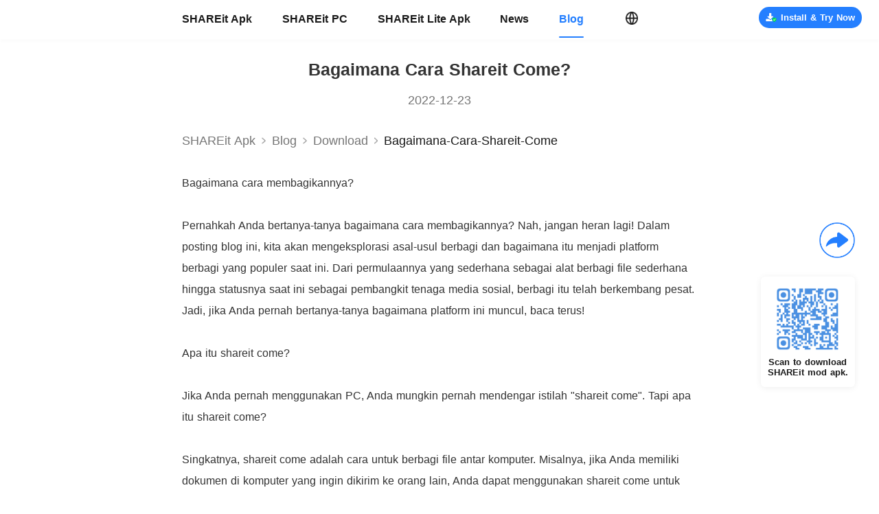

--- FILE ---
content_type: text/html; charset=utf-8
request_url: https://www.shareitmod.com/blog/bagaimana-cara-shareit-come
body_size: 20209
content:
<!doctype html>
<html data-n-head-ssr lang="en">

<head >
    <meta charset="utf-8"><meta name="viewport" content="width=device-width, initial-scale=1.0, minimum-scale=1.0, maximum-scale=5.0"><meta property="title" content=""><meta name="description" content=""><meta name="keywords" content=""><meta property="og:title" content=""><meta property="og:keywords" content=""><meta property="og:description" content=""><meta property="og:url" content="https://www.shareitmod.com/blog/bagaimana-cara-shareit-come"><meta name="twitter:title" content=""><meta name="twitter:keywords" content=""><meta name="twitter:description" content=""><meta property="twitter:url" content="https://www.shareitmod.com/blog/bagaimana-cara-shareit-come"><link rel="icon" type="image/x-icon" href="/favicon.ico"><link rel="canonical" href="https://www.shareitmod.com/blog/bagaimana-cara-shareit-come"><script src="/js/rem.js" async></script><script type="application/ld+json">{"@context":"http://schema.org","@type":"Organization","name":"","url":"https://www.shareitmod.com/blog/bagaimana-cara-shareit-come","description":"","image":"https://web.shareitmod.com/website/static/js/logo.webp"}</script><link rel="preload" href="https://web.shareitmod.com/website/client/8cc6804.modern.js" as="script"><link rel="preload" href="https://web.shareitmod.com/website/client/d2f2323.modern.js" as="script"><link rel="preload" href="https://web.shareitmod.com/website/client/f95fa77.modern.js" as="script"><link rel="preload" href="https://web.shareitmod.com/website/client/960d1d4.modern.js" as="script"><link rel="preload" href="https://web.shareitmod.com/website/client/bd0c5bf.modern.js" as="script"><link rel="preload" href="https://web.shareitmod.com/website/client/346a57c.modern.js" as="script"><link rel="preload" href="https://web.shareitmod.com/website/client/0133bd4.modern.js" as="script"><link rel="preload" href="https://web.shareitmod.com/website/client/9e7f4ea.modern.js" as="script"><link rel="preload" href="https://web.shareitmod.com/website/client/4cff350.modern.js" as="script"><link rel="preload" href="https://web.shareitmod.com/website/client/8fd9a3b.modern.js" as="script"><link rel="preload" href="https://web.shareitmod.com/website/client/0dd6874.modern.js" as="script"><link rel="preload" href="https://web.shareitmod.com/website/client/94544ac.modern.js" as="script"><link rel="preload" href="https://web.shareitmod.com/website/client/5b30a01.modern.js" as="script"><link rel="preload" href="https://web.shareitmod.com/website/client/3fd8fcd.modern.js" as="script"><link rel="preload" href="https://web.shareitmod.com/website/client/4c7210d.modern.js" as="script"><link rel="preload" href="https://web.shareitmod.com/website/client/f2e97cb.modern.js" as="script"><link rel="preload" href="https://web.shareitmod.com/website/client/15b0a60.modern.js" as="script"><link rel="preload" href="https://web.shareitmod.com/website/client/fca2dbc.modern.js" as="script"><link rel="preload" href="https://web.shareitmod.com/website/client/64371ce.modern.js" as="script"><link rel="preload" href="https://web.shareitmod.com/website/client/d1f65b3.modern.js" as="script"><link rel="preload" href="https://web.shareitmod.com/website/client/8688c36.modern.js" as="script"><link rel="preload" href="https://web.shareitmod.com/website/client/895a344.modern.js" as="script"><link rel="preload" href="https://web.shareitmod.com/website/client/3d7fdac.modern.js" as="script"><link rel="preload" href="https://web.shareitmod.com/website/client/6a7b2bb.modern.js" as="script"><link rel="preload" href="https://web.shareitmod.com/website/client/e7c3660.modern.js" as="script"><link rel="preload" href="https://web.shareitmod.com/website/client/1259bb2.modern.js" as="script"><link rel="preload" href="https://web.shareitmod.com/website/client/9cb1020.modern.js" as="script"><link rel="preload" href="https://web.shareitmod.com/website/client/6aa4d74.modern.js" as="script"><link rel="preload" href="https://web.shareitmod.com/website/client/d1a3567.modern.js" as="script"><link rel="preload" href="https://web.shareitmod.com/website/client/a845387.modern.js" as="script"><link rel="preload" href="https://web.shareitmod.com/website/client/a40835f.modern.js" as="script"><link rel="preload" href="https://web.shareitmod.com/website/client/150cbe6.modern.js" as="script"><link rel="preload" href="https://web.shareitmod.com/website/client/d7cfa39.modern.js" as="script"><link rel="preload" href="https://web.shareitmod.com/website/client/baaf5d6.modern.js" as="script"><link rel="preload" href="https://web.shareitmod.com/website/client/e0759f8.modern.js" as="script"><link rel="preload" href="https://web.shareitmod.com/website/client/2be55ab.modern.js" as="script"><link rel="preload" href="https://web.shareitmod.com/website/client/e8c9489.modern.js" as="script"><link rel="preload" href="https://web.shareitmod.com/website/client/903df0e.modern.js" as="script"><link rel="preload" href="https://web.shareitmod.com/website/client/29ebee4.modern.js" as="script"><link rel="preload" href="https://web.shareitmod.com/website/client/aa2e456.modern.js" as="script"><link rel="preload" href="https://web.shareitmod.com/website/client/e2e7292.modern.js" as="script"><link rel="preload" href="https://web.shareitmod.com/website/client/a52efdf.modern.js" as="script"><link rel="preload" href="https://web.shareitmod.com/website/client/e2da3c8.modern.js" as="script"><link rel="preload" href="https://web.shareitmod.com/website/client/d2bf68a.modern.js" as="script"><link rel="preload" href="https://web.shareitmod.com/website/client/c5a650b.modern.js" as="script"><link rel="preload" href="https://web.shareitmod.com/website/client/30d0234.modern.js" as="script"><link rel="preload" href="https://web.shareitmod.com/website/client/64ad8d4.modern.js" as="script"><link rel="preload" href="https://web.shareitmod.com/website/client/74dd735.modern.js" as="script"><link rel="preload" href="https://web.shareitmod.com/website/client/e1c90d0.modern.js" as="script"><link rel="preload" href="https://web.shareitmod.com/website/client/3bff099.modern.js" as="script"><link rel="preload" href="https://web.shareitmod.com/website/client/315d6e6.modern.js" as="script"><link rel="preload" href="https://web.shareitmod.com/website/client/c9a1a4a.modern.js" as="script"><link rel="preload" href="https://web.shareitmod.com/website/client/4e4883c.modern.js" as="script"><style data-vue-ssr-id="231dae27:0 37005753:0 7e634b06:0 3eb790d3:0 6d3f2249:0 3ed526f6:0 71b6616b:0 c4b621de:0 8aa28154:0 3df77d22:0 13dcfdbf:0 09887e70:0 04f94f2d:0 6955191c:0">html,body{font-family:Roboto,PingFang SC,Helvetica Neue,Arial,sans-serif;font-size:16px;word-spacing:1px;-ms-text-size-adjust:100%;-webkit-text-size-adjust:100%;-moz-osx-font-smoothing:grayscale;-webkit-font-smoothing:antialiased;box-sizing:border-box;user-select:none}*,*:before,*:after{box-sizing:border-box;margin:0}a,a:focus,a:visited,a:hover{cursor:pointer;-webkit-tap-highlight-color:rgba(0,0,0,0);-webkit-tap-highlight-color:rgba(0,0,0,0);outline:none;text-decoration:none}div:focus{outline:none}.clearfix:after{visibility:hidden;display:block;font-size:0;content:" ";clear:both;height:0}h1,h2,h3,h4,h5,h6{font-weight:normal;margin:0;padding:0}.mobile-title{text-align:center;color:#222;font-size:1.0555555556rem;font-weight:600;padding-top:1.5555555556rem}@media(min-width: 1000px){.hide-extra-small{display:none}}@media(max-width: 1000px){.page{width:100%;height:100%;padding-top:2.8333333333rem;padding-bottom:3.5555555556rem}}@media screen and (min-width: 1000px){.page{padding-top:56.25px}}@media screen and (min-width: 1601px){.page{padding-top:90px}}
.main .content[data-v-20570aab]{margin-top:0}.main .to-top[data-v-20570aab]{position:fixed;bottom:3.6111111111rem;right:0.5833333333rem}@media screen and (min-width: 1000px){.main[data-v-20570aab]{position:relative}.main .content[data-v-20570aab]{margin-top:0}.main .qr-card[data-v-20570aab]{position:fixed;right:35px;bottom:156.25px}.main .to-top[data-v-20570aab]{position:fixed;bottom:62.5px;right:31.25px}}@media screen and (min-width: 1601px){.main[data-v-20570aab]{position:relative}.main .content[data-v-20570aab]{margin-top:0}.main .qr-card[data-v-20570aab]{position:fixed;right:56px;bottom:250px}.main .to-top[data-v-20570aab]{position:fixed;bottom:100px;right:50px}}
.fade-enter-active[data-v-10ea1f88],.fade-leave-active[data-v-10ea1f88]{transition:opacity 1s}@media screen and (max-width: 999px){.titlebar-wrap[data-v-10ea1f88]{position:absolute;z-index:3000;top:0;left:0;display:flex;align-items:center;justify-content:center;width:100%;height:2.8333333333rem;background:#fff;box-shadow:0px 0.0277777778rem 0px 0px rgba(0,0,0,.18);border-top:0.0277777778rem solid rgba(0,0,0,.18)}.titlebar-wrap .icon-shareit[data-v-10ea1f88]{width:6.9722222222rem;height:1.5555555556rem}.titlebar-wrap .icon-lite[data-v-10ea1f88]{width:7.1111111111rem;height:1.6111111111rem}.titlebar-wrap .icon-select[data-v-10ea1f88]{position:absolute;left:0.5555555556rem;top:0.4166666667rem;width:2rem;height:2rem;background:url([data-uri]);background-size:100% 100%}.titlebar-wrap .lang-select[data-v-10ea1f88]{position:absolute;right:0.5555555556rem}.titlebar-wrap .menu-content[data-v-10ea1f88]{position:absolute;display:flex;top:0;left:0;bottom:0;width:100%;height:100vh;background-color:rgba(0,0,0,0)}.titlebar-wrap .menu-content .mask[data-v-10ea1f88]{flex:1;background-color:rgba(0,0,0,.5)}.titlebar-wrap .menu-content .menu-list[data-v-10ea1f88]{height:100%;width:13.3333333333rem;background-color:#fff}.titlebar-wrap .menu-content .logo-shareit[data-v-10ea1f88]{margin-top:1.3333333333rem;margin-left:1.5555555556rem;width:6.9722222222rem;height:1.5555555556rem;background:url(https://web.shareitmod.com/website/client/img/logo.6b80614.png);background-size:100% 100%}.titlebar-wrap .menu-content .link[data-v-10ea1f88]{display:block;margin-left:1.5555555556rem;margin-top:1.5555555556rem;font-size:0.8333333333rem;font-weight:400;color:#191919;line-height:0.9722222222rem}.titlebar-wrap .menu-content .active[data-v-10ea1f88]{font-weight:bold;color:#247fff}@keyframes left-10ea1f88{from{width:0}to{width:100%}}@keyframes left2-10ea1f88{from{width:0}to{width:13.3333333333rem}}}@media screen and (min-width: 1000px){.titlebar-wrap[data-v-10ea1f88]{position:fixed;z-index:2000;top:0;left:0;display:flex;align-items:center;justify-content:center;width:100%;height:56.25px;background:#fff}.titlebar-wrap .menu-content[data-v-10ea1f88]{position:relative;width:750px;height:56.25px;margin:auto;display:flex;align-items:center}.titlebar-wrap .menu-content .menu-list[data-v-10ea1f88]{display:flex;align-items:center}.titlebar-wrap .menu-content .menu-list .link[data-v-10ea1f88]{margin-right:43.75px;font-size:15.625px;font-weight:bold;color:#191919}.titlebar-wrap .menu-content .menu-list .link[data-v-10ea1f88]:hover,.titlebar-wrap .menu-content .menu-list .link.active[data-v-10ea1f88]{color:#247fff;position:relative}.titlebar-wrap .menu-content .menu-list .link[data-v-10ea1f88]:hover::after,.titlebar-wrap .menu-content .menu-list .link.active[data-v-10ea1f88]::after{content:"";display:block;position:absolute;margin-top:16.25px;width:100%;height:1.875px;background:#247fff;border-radius:1px}.titlebar-wrap .menu-content .lang-select[data-v-10ea1f88]{margin-left:16.875px}.titlebar-wrap .download[data-v-10ea1f88]{top:10px;right:25px;position:absolute}.titlebar-wrap.shadow[data-v-10ea1f88]{box-shadow:0 1.25px 4.375px 0 rgba(0,0,0,.07)}}@media screen and (min-width: 1601px){.titlebar-wrap[data-v-10ea1f88]{position:fixed;z-index:2000;top:0;left:0;display:flex;align-items:center;justify-content:center;width:100%;height:90px;background:#fff}.titlebar-wrap .menu-content[data-v-10ea1f88]{position:relative;width:1200px;height:90px;margin:auto;display:flex;align-items:center}.titlebar-wrap .menu-content .menu-list[data-v-10ea1f88]{display:flex;align-items:center}.titlebar-wrap .menu-content .menu-list .link[data-v-10ea1f88]{margin-right:70px;font-size:25px;font-weight:bold;color:#191919}.titlebar-wrap .menu-content .menu-list .link[data-v-10ea1f88]:hover,.titlebar-wrap .menu-content .menu-list .link.active[data-v-10ea1f88]{color:#247fff;position:relative}.titlebar-wrap .menu-content .menu-list .link[data-v-10ea1f88]:hover::after,.titlebar-wrap .menu-content .menu-list .link.active[data-v-10ea1f88]::after{content:"";display:block;position:absolute;margin-top:26px;width:100%;height:3px;background:#247fff;border-radius:1px}.titlebar-wrap .menu-content .lang-select[data-v-10ea1f88]{margin-left:27px}.titlebar-wrap .download[data-v-10ea1f88]{top:16px;right:40px;position:absolute}.titlebar-wrap.shadow[data-v-10ea1f88]{box-shadow:0 2px 7px 0 rgba(0,0,0,.07)}}
@media screen and (max-width: 999px){.lang-select-wrap[data-v-19baa486]{position:relative}.lang-select-wrap .lang-icon[data-v-19baa486]{width:2rem;height:2rem}.lang-select-wrap .select-card[data-v-19baa486]{position:absolute;top:2.2222222222rem;left:auto;right:0px;min-width:11.1111111111rem;width:fit-content;min-height:2.7777777778rem;padding:0.4166666667rem 0;background:#fff;border-radius:0.2777777778rem;box-shadow:0 0.0555555556rem 0.5555555556rem 0 rgba(0,0,0,.08)}.lang-select-wrap .select-card[data-v-19baa486] :before{content:"";display:block;height:0;line-height:0;font-size:0;width:0;border-color:rgba(0,0,0,0) rgba(0,0,0,0) #fff rgba(0,0,0,0);border-style:solid;border-width:0 0.2777777778rem 0.2777777778rem 0.2777777778rem;position:absolute;top:-0.2777777778rem;left:auto;right:0.6944444444rem}.lang-select-wrap .select-card .item[data-v-19baa486]{padding:0 1.1111111111rem;height:2.2222222222rem;line-height:2.2222222222rem;font-size:1rem;font-weight:400;color:#333;background:#fff}.lang-select-wrap .select-card .active[data-v-19baa486]{background:#f7f7f7}.lang-select-wrap .select-card .item[data-v-19baa486]:hover{background:#f7f7f7}.lang-select-wrap .select-card .item+.item[data-v-19baa486]{margin-top:0.2777777778rem}}@media screen and (min-width: 1000px){.lang-select-wrap[data-v-19baa486]{position:relative;cursor:pointer}.lang-select-wrap .lang-icon[data-v-19baa486]{width:18.75px;height:18.75px}.lang-select-wrap .select-card[data-v-19baa486]{position:absolute;top:28.125px;left:-28.125px;min-width:200px;width:fit-content;min-height:62.5px;padding:9.375px 0;background:#fff;border-radius:6.25px;box-shadow:0 1.25px 12.5px 0 rgba(0,0,0,.08)}.lang-select-wrap .select-card[data-v-19baa486] :before{content:"";display:block;height:0;line-height:0;font-size:0;width:0;border-color:rgba(0,0,0,0) rgba(0,0,0,0) #fff rgba(0,0,0,0);border-style:solid;border-width:0 6.25px 6.25px 6.25px;position:absolute;top:-6.25px;left:31.25px}.lang-select-wrap .select-card .item[data-v-19baa486]{padding:0 17.5px;height:31.25px;line-height:31.25px;font-size:11.25px;font-weight:400;color:#333;background:#fff}.lang-select-wrap .select-card .active[data-v-19baa486]{background:#f7f7f7}.lang-select-wrap .select-card .item[data-v-19baa486]:hover{background:#f7f7f7}.lang-select-wrap .select-card .item+.item[data-v-19baa486]{margin-top:6.25px}.lang-select-wrap .top[data-v-19baa486]{position:absolute;top:-650%}.lang-select-wrap .top[data-v-19baa486] :before{content:"";display:block;height:0;line-height:0;font-size:0;width:0;border-color:#fff rgba(0,0,0,0) rgba(0,0,0,0) rgba(0,0,0,0);border-style:solid;border-width:6.25px 6.25px 0 6.25px;position:absolute;top:auto;bottom:-6.25px;left:31.25px}}@media screen and (min-width: 1601px){.lang-select-wrap[data-v-19baa486]{position:relative}.lang-select-wrap .lang-icon[data-v-19baa486]{width:30px;height:30px}.lang-select-wrap .select-card[data-v-19baa486]{position:absolute;top:45px;left:-45px;min-width:320px;width:fit-content;min-height:100px;padding:15px 0;background:#fff;border-radius:10px;box-shadow:0 2px 20px 0 rgba(0,0,0,.08)}.lang-select-wrap .select-card[data-v-19baa486] :before{content:"";display:block;height:0;line-height:0;font-size:0;width:0;border-color:rgba(0,0,0,0) rgba(0,0,0,0) #fff rgba(0,0,0,0);border-style:solid;border-width:0 10px 10px 10px;position:absolute;top:-10px;left:50px}.lang-select-wrap .select-card .item[data-v-19baa486]{padding:0 28px;height:50px;line-height:50px;font-size:18px;font-weight:400;color:#333;background:#fff}.lang-select-wrap .select-card .active[data-v-19baa486]{background:#f7f7f7}.lang-select-wrap .select-card .item[data-v-19baa486]:hover{background:#f7f7f7}.lang-select-wrap .select-card .item+.item[data-v-19baa486]{margin-top:10px}.lang-select-wrap .top[data-v-19baa486]{position:absolute;top:-650%}.lang-select-wrap .top[data-v-19baa486] :before{content:"";display:block;height:0;line-height:0;font-size:0;width:0;border-color:#fff rgba(0,0,0,0) rgba(0,0,0,0) rgba(0,0,0,0);border-style:solid;border-width:10px 10px 0 10px;position:absolute;top:auto;bottom:-10px;left:50px}}
@media screen and (max-width: 999px){.download[data-v-7d6b0b8e]{font-weight:bold;display:flex;align-items:center;justify-content:center;width:fit-content}.download .safe[data-v-7d6b0b8e]{width:0.9722222222rem;height:0.9722222222rem;background:url([data-uri]);background-size:100% auto}.download span[data-v-7d6b0b8e]{padding-left:0.1388888889rem}.mini[data-v-7d6b0b8e]{width:9.5833333333rem;height:2rem;border-radius:2rem;font-size:0.6944444444rem}.small[data-v-7d6b0b8e]{width:7.9444444444rem;height:2rem;border-radius:2rem;font-size:0.8888888889rem}.middle[data-v-7d6b0b8e]{width:16.6666666667rem;height:2.2222222222rem;border-radius:1.1111111111rem;font-size:0.9444444444rem;margin:auto}.middle span[data-v-7d6b0b8e]{margin-left:0.6666666667rem}.apk-mini[data-v-7d6b0b8e]{width:4.4444444444rem;height:1.6111111111rem;background:#247fff;border-radius:0.8888888889rem;font-size:0.6666666667rem;line-height:1.6111111111rem}.primary[data-v-7d6b0b8e]{background:#247fff;color:#fff}.light[data-v-7d6b0b8e]{background:rgba(36,127,255,.1);color:#247fff;border:1px solid rgba(36,127,255,.5)}.white[data-v-7d6b0b8e]{background:#fff;color:#247fff}.light .safe[data-v-7d6b0b8e],.white .safe[data-v-7d6b0b8e]{background:url([data-uri]);background-size:100% auto}}@media screen and (min-width: 1000px){.download[data-v-7d6b0b8e]{font-weight:bold;display:flex;align-items:center;justify-content:center;width:fit-content}.download .safe[data-v-7d6b0b8e]{width:21.875px;height:21.875px;background:url([data-uri]);background-size:100% auto}.download span[data-v-7d6b0b8e]{padding-left:6.25px}.small[data-v-7d6b0b8e]{min-width:200px;height:50px;padding:0 18.75px;border-radius:25px;font-size:20px}.mini[data-v-7d6b0b8e]{min-width:150px;width:fit-content;padding:0 9.375px;height:31.25px;border-radius:25px;font-size:12.5px}.mini .safe[data-v-7d6b0b8e]{width:15.625px;height:15.625px}.pc[data-v-7d6b0b8e]{width:193.75px;height:37.5px;line-height:37.5px;border-radius:25px;font-size:13.75px}.pc .safe[data-v-7d6b0b8e]{width:17.5px;height:17.5px}.middle[data-v-7d6b0b8e]{min-width:345px;height:50px;padding:0 18.75px;line-height:50px;border-radius:25px;font-size:20px}.apk-mini[data-v-7d6b0b8e]{width:100px;height:36.25px;background:#247fff;border-radius:20px;font-size:15px}.home-btn[data-v-7d6b0b8e]{width:316.875px;height:37.5px;border-radius:25px;font-size:15px}.home-btn span[data-v-7d6b0b8e]{padding-left:12.5px}.primary[data-v-7d6b0b8e]{background:#247fff;color:#fff}.light[data-v-7d6b0b8e]{background:rgba(36,127,255,.1);color:#247fff;border:1px solid rgba(36,127,255,.5)}.white[data-v-7d6b0b8e]{background:#fff;color:#247fff}.light .safe[data-v-7d6b0b8e],.white .safe[data-v-7d6b0b8e]{background:url([data-uri]);background-size:100% auto}}@media screen and (min-width: 1601px){.download[data-v-7d6b0b8e]{font-weight:bold;display:flex;align-items:center;justify-content:center;width:fit-content}.download .safe[data-v-7d6b0b8e]{width:35px;height:35px;background:url([data-uri]);background-size:100% auto}.download span[data-v-7d6b0b8e]{padding-left:10px}.small[data-v-7d6b0b8e]{min-width:320px;height:80px;padding:0 30px;border-radius:40px;font-size:32px}.mini[data-v-7d6b0b8e]{min-width:240px;width:fit-content;padding:0 15px;height:50px;border-radius:40px;font-size:20px}.mini .safe[data-v-7d6b0b8e]{width:25px;height:25px}.pc[data-v-7d6b0b8e]{width:300px;height:60px;line-height:60px;border-radius:40px;font-size:22px}.middle[data-v-7d6b0b8e]{min-width:552px;height:80px;padding:0 30px;line-height:80px;border-radius:40px;font-size:32px}.apk-mini[data-v-7d6b0b8e]{width:160px;height:58px;background:#247fff;border-radius:32px;font-size:24px}.home-btn[data-v-7d6b0b8e]{width:507px;height:60px;border-radius:40px;font-size:24px}.home-btn span[data-v-7d6b0b8e]{padding-left:20px}.primary[data-v-7d6b0b8e]{background:#247fff;color:#fff}.light[data-v-7d6b0b8e]{background:rgba(36,127,255,.1);color:#247fff;border:1px solid rgba(36,127,255,.5)}.white[data-v-7d6b0b8e]{background:#fff;color:#247fff}.light .safe[data-v-7d6b0b8e],.white .safe[data-v-7d6b0b8e]{background:url([data-uri]);background-size:100% auto}}
.blog-detail-wrap[data-v-17abf07b]{width:100%;background:#fff;overflow-x:hidden}
@media screen and (max-width: 999px){.blog-content-wrap[data-v-5f7b969e]{padding-bottom:1.3333333333rem;background-color:#fff;position:relative;line-height:2}.blog-content-wrap .title[data-v-5f7b969e]{margin-left:1.1111111111rem;margin-top:1.1111111111rem;width:17.7777777778rem;font-size:1.1111111111rem;font-weight:bold;color:#333;line-height:1.3055555556rem;text-align:center;margin-bottom:0.7777777778rem;text-transform:capitalize}.blog-content-wrap .date[data-v-5f7b969e]{margin-bottom:0.6666666667rem;text-align:center;font-size:0.7777777778rem;font-weight:400;color:#333;line-height:1.1111111111rem}.blog-content-wrap .content[data-v-5f7b969e]{margin-left:1.1111111111rem;margin-top:0.9166666667rem;width:17.7777777778rem}.blog-content-wrap .related-blog[data-v-5f7b969e]{margin-top:0.8333333333rem;display:flex;justify-content:space-between}.blog-content-wrap .related-blog .icon[data-v-5f7b969e]{color:#757575;font-size:0.7222222222rem;font-weight:400;display:flex;align-items:center;cursor:pointer}.blog-content-wrap .related-blog .icon .arrow[data-v-5f7b969e]{width:1.25rem;height:1.25rem;background:url([data-uri]);background-size:100% 100%}.blog-content-wrap .related-blog .prev[data-v-5f7b969e]{padding:0.2777777778rem 0.5555555556rem 0.1388888889rem 0.6944444444rem}.blog-content-wrap .related-blog .prev .arrow[data-v-5f7b969e]{transform:rotate(180deg)}.blog-content-wrap .related-blog .next[data-v-5f7b969e]{padding:0.2777777778rem 0.6944444444rem 0.1388888889rem 0.5555555556rem}[data-v-5f7b969e] img,[data-v-5f7b969e] video{max-width:100% !important;position:relative !important}[data-v-5f7b969e] ul{padding-left:1.1111111111rem}[data-v-5f7b969e] .content{color:#333 !important}[data-v-5f7b969e] .content h1{font-size:0.8888888889rem;font-weight:bold;line-height:0.8888888889rem;margin-bottom:0.8333333333rem}[data-v-5f7b969e] .content h2{font-size:0.8888888889rem;font-weight:bold;line-height:0.8888888889rem;margin:0.8333333333rem 0}[data-v-5f7b969e] .content p{font-size:0.7777777778rem;line-height:1.4444444444rem}}@media screen and (min-width: 1000px){.blog-content-wrap[data-v-5f7b969e]{padding-bottom:41.875px;background-color:#fff;position:relative;line-height:2}.blog-content-wrap .shadow[data-v-5f7b969e]{width:100%;box-shadow:0 1.875px 4.375px 0 rgba(0,0,0,.08);height:1px}.blog-content-wrap .blog-content[data-v-5f7b969e]{width:750px;margin:auto}.blog-content-wrap .title[data-v-5f7b969e]{margin-left:0;margin-top:30px;width:100%;font-size:25px !important;font-weight:bold;color:#333 !important;line-height:29.375px;text-align:center;margin-bottom:17.5px;text-transform:capitalize}.blog-content-wrap .date[data-v-5f7b969e]{margin-bottom:15px;text-align:center;font-size:17.5px;font-weight:400;color:#757575;line-height:25px}.blog-content-wrap .content[data-v-5f7b969e]{margin-left:0;margin-top:15px;width:100%}.blog-content-wrap .related-blog[data-v-5f7b969e]{margin-top:25px;display:flex;justify-content:space-between}.blog-content-wrap .related-blog .icon[data-v-5f7b969e]{padding:6.25px 15.625px 3.125px;color:#757575;font-size:15.625px;font-weight:400;height:25px;display:flex;align-items:center;cursor:pointer;position:relative}.blog-content-wrap .related-blog .icon[data-v-5f7b969e]:hover{color:#247fff}.blog-content-wrap .related-blog .icon .arrow[data-v-5f7b969e]{position:absolute;left:-9.375px;top:1.875px;width:25px;height:25px;background:url([data-uri]);background-size:100% 100%}.blog-content-wrap .related-blog .prev .arrow[data-v-5f7b969e]{transform:rotate(180deg)}.blog-content-wrap .related-blog .next .arrow[data-v-5f7b969e]{left:auto;right:-9.375px}[data-v-5f7b969e] img,[data-v-5f7b969e] video{max-width:100% !important;position:relative !important}[data-v-5f7b969e] ul{padding-left:25px}[data-v-5f7b969e] .content{color:#333 !important}[data-v-5f7b969e] .content h1{font-size:20px;font-weight:bold;line-height:20px;margin-bottom:12.5px}[data-v-5f7b969e] .content h2{font-size:20px;font-weight:bold;line-height:20px;margin:12.5px 0}[data-v-5f7b969e] .content p{font-size:16.25px;line-height:31.25px}}@media screen and (min-width: 1601px){.blog-content-wrap[data-v-5f7b969e]{padding-bottom:67px;background-color:#fff;position:relative;line-height:2}.blog-content-wrap .shadow[data-v-5f7b969e]{width:100%;box-shadow:0 3px 7px 0 rgba(0,0,0,.08);height:1px}.blog-content-wrap .blog-content[data-v-5f7b969e]{width:1200px;margin:auto}.blog-content-wrap .title[data-v-5f7b969e]{margin-left:0;margin-top:48px;width:100%;font-size:40px !important;font-weight:bold;color:#333 !important;line-height:47px;text-align:center;margin-bottom:28px;text-transform:capitalize}.blog-content-wrap .date[data-v-5f7b969e]{margin-bottom:24px;text-align:center;font-size:28px;font-weight:400;color:#757575;line-height:40px}.blog-content-wrap .content[data-v-5f7b969e]{margin-left:0;margin-top:24px;width:100%;color:#333 !important}.blog-content-wrap .related-blog[data-v-5f7b969e]{margin-top:40px;display:flex;justify-content:space-between}.blog-content-wrap .related-blog .icon[data-v-5f7b969e]{padding:10px 25px 5px;color:#757575;font-size:24px;font-weight:400;height:38px;display:flex;align-items:center;cursor:pointer;position:relative}.blog-content-wrap .related-blog .icon[data-v-5f7b969e]:hover{color:#247fff}.blog-content-wrap .related-blog .icon .arrow[data-v-5f7b969e]{position:absolute;left:-15px;top:3px;width:38px;height:38px;background:url([data-uri]);background-size:100% 100%}.blog-content-wrap .related-blog .prev .arrow[data-v-5f7b969e]{transform:rotate(180deg)}.blog-content-wrap .related-blog .next .arrow[data-v-5f7b969e]{left:auto;right:-15px}[data-v-5f7b969e] img,[data-v-5f7b969e] video{max-width:100% !important;position:relative !important}[data-v-5f7b969e] ul{padding-left:40px}[data-v-5f7b969e] .content{color:#333 !important}[data-v-5f7b969e] .content h1{font-size:32px;font-weight:bold;line-height:32px;margin-bottom:20px}[data-v-5f7b969e] .content h2{font-size:32px;font-weight:bold;line-height:32px;margin:20px 0}[data-v-5f7b969e] .content p{font-size:26px;line-height:50px}}
@media screen and (max-width: 999px){.nav-wrap[data-v-4e851be1]{display:flex;align-items:center;margin:auto;width:17.7777777778rem;height:2.1666666667rem;border-bottom:1px solid #e7eaed;background-color:#fff;font-size:0.7777777778rem;font-weight:400;color:#757575;overflow:hidden}.nav-wrap .to-blog[data-v-4e851be1]{color:#757575;white-space:nowrap}.nav-wrap .arrow-icon[data-v-4e851be1]{flex:0 0 1.0555555556rem;height:1.0555555556rem;background:url([data-uri]);background-size:100% 100%}.nav-wrap .nav-sp2[data-v-4e851be1]{white-space:nowrap;color:#757575;text-transform:capitalize}.nav-wrap .nav-bold[data-v-4e851be1]{font-weight:500;color:#191919;text-transform:capitalize}.nav-wrap .nav-sp3[data-v-4e851be1]{display:flex;align-items:center;flex:1}.nav-wrap .nav-sp3 .arrow-icon[data-v-4e851be1]{flex:0 0 1.0555555556rem}.nav-wrap .nav-sp3 span[data-v-4e851be1]{width:fit-content;white-space:nowrap;overflow:hidden;text-overflow:ellipsis;display:flex}}@media screen and (min-width: 1000px){.nav-wrap[data-v-4e851be1]{display:flex;align-items:center;margin:auto;width:750px;height:62.5px;font-size:17.5px;border-bottom:none;color:#757575;border-bottom:none;overflow:hidden}.nav-wrap .to-blog[data-v-4e851be1]{color:#757575;white-space:nowrap}.nav-wrap .arrow-icon[data-v-4e851be1]{flex:0 0 23.75px;height:23.75px;background:url([data-uri]);background-size:100% 100%}.nav-wrap .nav-sp2[data-v-4e851be1]{white-space:nowrap;color:#757575;text-transform:capitalize}.nav-wrap .nav-bold[data-v-4e851be1]{font-weight:500;color:#191919;text-transform:capitalize}.nav-wrap .nav-sp3[data-v-4e851be1]{display:flex;align-items:center;flex:1}.nav-wrap .nav-sp3 .arrow-icon[data-v-4e851be1]{flex:0 0 23.75px}.nav-wrap .nav-sp3 span[data-v-4e851be1]{white-space:nowrap;overflow:hidden;text-overflow:ellipsis}}@media screen and (min-width: 1601px){.nav-wrap[data-v-4e851be1]{display:flex;align-items:center;margin:auto;width:1200px;height:100px;font-size:28px;border-bottom:none;color:#757575;overflow:hidden}.nav-wrap .to-blog[data-v-4e851be1]{color:#757575;white-space:nowrap}.nav-wrap .arrow-icon[data-v-4e851be1]{flex:0 0 38px;height:38px;background:url([data-uri]);background-size:100% 100%}.nav-wrap .nav-sp2[data-v-4e851be1]{white-space:nowrap;color:#757575;text-transform:capitalize}.nav-wrap .nav-bold[data-v-4e851be1]{font-weight:500;color:#191919;text-transform:capitalize}.nav-wrap .nav-sp3[data-v-4e851be1]{display:flex;align-items:center;flex:1}.nav-wrap .nav-sp3 .arrow-icon[data-v-4e851be1]{flex:0 0 38px}.nav-wrap .nav-sp3 span[data-v-4e851be1]{white-space:nowrap;overflow:hidden;text-overflow:ellipsis}}
.category-wrap[data-v-031b4608]{width:100%;background:#f6f9fc;padding:1.3333333333rem}.category-wrap .title[data-v-031b4608]{position:relative;height:1.3055555556rem;font-size:1.1111111111rem;padding-left:0.7222222222rem;font-weight:bold;color:#191919;line-height:1.3055555556rem;white-space:nowrap;overflow:hidden;text-overflow:ellipsis;text-transform:capitalize}.category-wrap .title[data-v-031b4608]::after{position:absolute;left:0px;top:0.0694444444rem;content:"";width:0.2222222222rem;height:1.1111111111rem;background:#247fff}.category-wrap .category-item[data-v-031b4608]{position:relative;margin-top:0.8333333333rem;padding-left:0.7777777778rem;padding-right:0.2777777778rem;width:18.0555555556rem;font-size:0.7777777778rem;font-weight:400;color:#333;display:-webkit-box;text-overflow:ellipsis;-webkit-box-orient:vertical;overflow:hidden;-webkit-line-clamp:2}.category-wrap .category-item[data-v-031b4608]::after{position:absolute;left:0;top:0.4444444444rem;width:0.2222222222rem;height:0.2222222222rem;background:#333;border-radius:0.1388888889rem;content:""}.category-wrap .more[data-v-031b4608]{display:inline-block;width:100%;text-align:center;margin-top:0.6666666667rem;font-size:0.8333333333rem;font-weight:500;color:#247fff;line-height:1.1111111111rem}@media screen and (min-width: 1000px){.category-wrap[data-v-031b4608]{width:100%;background:#f6f9fc;padding:45px 0 50px 0}.category-wrap .content[data-v-031b4608]{width:750px;margin:auto}.category-wrap .title[data-v-031b4608]{position:relative;height:29.375px;font-size:25px;padding-left:16.25px;padding-bottom:6.25px;font-weight:bold;color:#191919;line-height:29.375px;text-transform:capitalize}.category-wrap .title[data-v-031b4608]::after{position:absolute;left:0;top:0;content:"";width:5px;height:25px;background:#247fff}.category-wrap .category-item[data-v-031b4608]{position:relative;margin-top:25px;padding-left:16.25px;width:100%;font-size:17.5px;font-weight:400;color:#333;display:-webkit-box;text-overflow:ellipsis;-webkit-box-orient:vertical;overflow:hidden;-webkit-line-clamp:2}.category-wrap .category-item[data-v-031b4608]::after{position:absolute;left:0;top:10px;width:5px;height:5px;background:#333;border-radius:50%;content:""}.category-wrap .more[data-v-031b4608]{display:inline-block;width:100%;text-align:center;margin-top:33.75px;font-size:17.5px;font-weight:500;color:#247fff;line-height:25px}.category-wrap:nth-child(1) .line[data-v-031b4608]{background:none}}@media screen and (min-width: 1601px){.category-wrap[data-v-031b4608]{width:100%;background:#f6f9fc;padding:72px 0 80px 0}.category-wrap .content[data-v-031b4608]{width:1200px;margin:auto}.category-wrap .title[data-v-031b4608]{position:relative;height:47px;font-size:40px;padding-left:26px;padding-bottom:10px;font-weight:bold;color:#191919;line-height:47px;text-transform:capitalize}.category-wrap .title[data-v-031b4608]::after{position:absolute;left:0;top:0;content:"";width:8px;height:40px;background:#247fff}.category-wrap .category-item[data-v-031b4608]{position:relative;margin-top:40px;padding-left:26px;width:100%;font-size:28px;font-weight:400;color:#333;display:-webkit-box;text-overflow:ellipsis;-webkit-box-orient:vertical;overflow:hidden;-webkit-line-clamp:2}.category-wrap .category-item[data-v-031b4608]::after{position:absolute;left:0;top:16px;width:8px;height:8px;background:#333;border-radius:50%;content:""}.category-wrap .more[data-v-031b4608]{display:inline-block;width:100%;text-align:center;margin-top:54px;font-size:28px;font-weight:500;color:#247fff;line-height:40px}.category-wrap:nth-child(1) .line[data-v-031b4608]{background:none}}
.download-card[data-v-a2ee716c]{height:306.25px;background:#247fff}.download-card .content[data-v-a2ee716c]{width:750px;margin:auto;display:flex;align-items:center;justify-content:space-between}.download-card .left .title[data-v-a2ee716c]{font-size:27.5px;font-weight:bold;color:#fff;line-height:33.125px}.download-card .left .download[data-v-a2ee716c]{margin-top:27.5px}.download-card .cover[data-v-a2ee716c]{width:333.9375px;height:306.25px;background:url(https://web.shareitmod.com/website/client/img/shareit-product.c2a9d47.webp);background-size:100% auto}@media screen and (min-width: 1601px){.download-card[data-v-a2ee716c]{height:490px;background:#247fff}.download-card .content[data-v-a2ee716c]{width:1200px;margin:auto;display:flex;align-items:center;justify-content:space-between}.download-card .left .title[data-v-a2ee716c]{font-size:44px;font-weight:bold;color:#fff;line-height:53px}.download-card .left .download[data-v-a2ee716c]{margin-top:44px}.download-card .cover[data-v-a2ee716c]{width:534.3px;height:490px;background:url(https://web.shareitmod.com/website/client/img/shareit-product.c2a9d47.webp);background-size:100% auto}}
.qr-code[data-v-8f76bc28]{width:137.5px;padding:12.5px 6.25px;background:#fff;box-shadow:0 1.25px 10px 0 rgba(0,0,0,.07);border-radius:6.25px;display:flex;align-items:center;justify-content:center;flex-direction:column;z-index:1005}.qr-code img[data-v-8f76bc28]{width:100px;height:100px}.qr-code .text[data-v-8f76bc28]{margin-top:6.25px;font-size:12.5px;font-weight:bold;color:#191919;line-height:15px;text-align:center}@media screen and (min-width: 1601px){.qr-code[data-v-8f76bc28]{width:220px;padding:20px 10px;background:#fff;box-shadow:0 2px 16px 0 rgba(0,0,0,.07);border-radius:10px;display:flex;align-items:center;justify-content:center;flex-direction:column}.qr-code img[data-v-8f76bc28]{width:160px;height:160px}.qr-code .text[data-v-8f76bc28]{margin-top:10px;font-size:20px;font-weight:bold;color:#191919;line-height:24px;text-align:center}}
@media screen and (max-width: 999px){.mobile-footer[data-v-68298c25]{position:fixed;bottom:0;right:0;width:100%;height:3.5555555556rem;line-height:3.5555555556rem;background:linear-gradient(180deg, #ffffff 0%, #ffffff 100%);box-shadow:0px -0.1388888889rem 0.2777777778rem 0px rgba(111,111,111,.08);opacity:.98;display:flex;align-items:center;justify-content:center;z-index:2500}.mobile-footer .pc-page[data-v-68298c25]{width:19.4444444444rem;display:flex;align-items:center;justify-content:space-between}}@media screen and (min-width: 1000px){.pc-footer[data-v-68298c25]{position:relative;margin-top:35px}.pc-footer .menu-list-wrap[data-v-68298c25]{width:750px;display:flex;margin:0 auto 35px}.pc-footer .menu-list-wrap .menu[data-v-68298c25]{margin-right:81.25px}.pc-footer .menu-list-wrap .menu .type[data-v-68298c25]{font-size:17.5px;line-height:17.5px;font-weight:bold;color:#191919}.pc-footer .menu-list-wrap .menu .list[data-v-68298c25]{margin-top:28.75px}.pc-footer .menu-list-wrap .menu .list .link[data-v-68298c25]{display:block;margin-bottom:8.75px;font-size:12.5px;line-height:12.5px;font-weight:400;color:#666}.pc-footer .copyright[data-v-68298c25]{width:750px;margin:auto;height:26.875px;line-height:26.875px;border-top:1px solid rgba(0,0,0,.1);text-align:center;font-size:12.5px;color:#666}.sitemap[data-v-68298c25]{visibility:hidden;height:0}}@media screen and (min-width: 1601px){.pc-footer[data-v-68298c25]{margin-top:56px;position:relative}.pc-footer .menu-list-wrap[data-v-68298c25]{width:1200px;display:flex;margin:0 auto 56px}.pc-footer .menu-list-wrap .menu[data-v-68298c25]{margin-right:130px}.pc-footer .menu-list-wrap .menu .type[data-v-68298c25]{font-size:28px;line-height:28px;font-weight:bold;color:#191919}.pc-footer .menu-list-wrap .menu .list[data-v-68298c25]{margin-top:46px}.pc-footer .menu-list-wrap .menu .list .link[data-v-68298c25]{display:block;margin-bottom:14px;font-size:20px;line-height:20px;font-weight:400;color:#666}.pc-footer .copyright[data-v-68298c25]{margin:auto;width:1200px;height:43px;line-height:43px;border-top:1px solid rgba(0,0,0,.1);text-align:center;font-size:20px;color:#666}.sitemap[data-v-68298c25]{visibility:hidden;height:0}}
@media screen and (max-width: 999px){.social-share-card[data-v-4fd8241e]{position:fixed;right:1.1111111111rem;bottom:7.5rem;width:2.5rem;height:2.5rem;z-index:2000}.social-share-card .share-icon[data-v-4fd8241e]{width:100%;height:100%;cursor:pointer;background:url(https://web.shareitmod.com/website/client/img/share.ccd029a.png);background-size:100% 100%}.social-share-card .social-list[data-v-4fd8241e]{position:absolute;right:0;top:-7.5rem;display:flex;flex-wrap:wrap;align-items:center;width:11.6666666667rem;height:6.9444444444rem;padding:0.6944444444rem 0 0.6944444444rem 1.1111111111rem;border-radius:0.2777777778rem;background:#fff;box-shadow:0 0.0555555556rem 0.4444444444rem 0 rgba(0,0,0,.07)}.social-share-card .social-list[data-v-4fd8241e] :before{content:"";display:block;height:0;line-height:0;font-size:0;width:0;border-color:#fff rgba(0,0,0,0) rgba(0,0,0,0) rgba(0,0,0,0);border-style:solid;border-width:0.2222222222rem 0.2222222222rem 0 0.2222222222rem;position:absolute;top:auto;bottom:-0.2222222222rem;right:1.0277777778rem}.social-share-card .social-list .item[data-v-4fd8241e]{margin-right:1.1111111111rem}.social-share-card .social-list .item .social-item[data-v-4fd8241e]{display:block;width:1.5277777778rem;height:1.5277777778rem}.social-share-card .social-list .item .social-item .social[data-v-4fd8241e]{width:100%;height:100%;border-radius:0.1388888889rem}}@media screen and (min-width: 1000px){.social-share-card[data-v-4fd8241e]{position:fixed;right:35px;bottom:343.75px;z-index:10000}.social-share-card .share-icon[data-v-4fd8241e]{width:52.5px;height:52.5px;cursor:pointer;background:url(https://web.shareitmod.com/website/client/img/share.ccd029a.png);background-size:100% 100%}.social-share-card .social-list[data-v-4fd8241e]{transition:all .3s;position:absolute;right:0;top:-143.75px;display:flex;flex-wrap:wrap;align-items:center;width:203.125px;height:131.25px;padding:12.5px 0 12.5px 15.625px;border-radius:6.25px;background:#fff;box-shadow:0 1.25px 10px 0 rgba(0,0,0,.07)}.social-share-card .social-list[data-v-4fd8241e] :before{content:"";display:block;height:0;line-height:0;font-size:0;width:0;border-color:#fff rgba(0,0,0,0) rgba(0,0,0,0) rgba(0,0,0,0);border-style:solid;border-width:5px 5px 0 5px;position:absolute;top:auto;bottom:-5px;right:21.875px}.social-share-card .social-list .item[data-v-4fd8241e]{margin-right:15.625px}.social-share-card .social-list .item .social-item[data-v-4fd8241e]{display:block;width:31.25px;height:31.25px}.social-share-card .social-list .item .social-item .social[data-v-4fd8241e]{width:100%;height:100%;border-radius:3.125px}}@media screen and (min-width: 1601px){.social-share-card[data-v-4fd8241e]{position:fixed;right:56px;bottom:550px;z-index:10000}.social-share-card .share-icon[data-v-4fd8241e]{width:84px;height:84px;cursor:pointer;background:url(https://web.shareitmod.com/website/client/img/share.ccd029a.png);background-size:100% 100%}.social-share-card .social-list[data-v-4fd8241e]{transition:all .3s;position:absolute;right:0;top:-230px;display:flex;flex-wrap:wrap;align-items:center;width:325px;height:210px;padding:20px 0 20px 25px;border-radius:10px;background:#fff;box-shadow:0 2px 16px 0 rgba(0,0,0,.07)}.social-share-card .social-list[data-v-4fd8241e] :before{content:"";display:block;height:0;line-height:0;font-size:0;width:0;border-color:#fff rgba(0,0,0,0) rgba(0,0,0,0) rgba(0,0,0,0);border-style:solid;border-width:8px 8px 0 8px;position:absolute;top:auto;bottom:-8px;right:35px}.social-share-card .social-list .item[data-v-4fd8241e]{margin-right:25px}.social-share-card .social-list .item .social-item[data-v-4fd8241e]{display:block;width:50px;height:50px}.social-share-card .social-list .item .social-item .social[data-v-4fd8241e]{width:100%;height:100%;border-radius:5px}}
@media screen and (max-width: 999px){.slide-button-wrap[data-v-6cd10bd9]{width:3.6111111111rem;height:3.6111111111rem;padding:0.5555555556rem}.slide-button-wrap .slide-button[data-v-6cd10bd9]{width:2.5rem;height:2.5rem;border-radius:50%;background:#fff;box-shadow:0 0 0.1111111111rem 0.0555555556rem #f3f3f3;display:flex;align-items:center;justify-content:center;cursor:pointer;position:relative;z-index:1000;transition:all .2s}.slide-button-wrap .slide-button[data-v-6cd10bd9]:hover{background:#f7fafc}.slide-button-wrap img[data-v-6cd10bd9]{width:1.8055555556rem;height:1.8055555556rem;cursor:pointer}.slide-button-wrap img.top[data-v-6cd10bd9]{transform:rotate(-90deg)}.slide-button-wrap img.left[data-v-6cd10bd9]{transform:rotate(-180deg);margin-left:-0.1111111111rem}.slide-button-wrap.large[data-v-6cd10bd9]{width:2.7777777778rem;height:2.7777777778rem}.slide-button-wrap.large img[data-v-6cd10bd9]{width:2.5rem;height:2.5rem}}@media screen and (min-width: 1000px){.slide-button-wrap[data-v-6cd10bd9]{width:68.75px;height:68.75px;padding:12.5px}.slide-button-wrap .slide-button[data-v-6cd10bd9]{width:43.75px;height:43.75px;border-radius:50%;background:#fff;box-shadow:0 0 2.5px 1.25px #f3f3f3;display:flex;align-items:center;justify-content:center;cursor:pointer;position:relative;z-index:1000;transition:all .2s}.slide-button-wrap .slide-button[data-v-6cd10bd9]:hover{background:#f7fafc}.slide-button-wrap img[data-v-6cd10bd9]{width:37.5px;height:37.5px;cursor:pointer}.slide-button-wrap img.top[data-v-6cd10bd9]{transform:rotate(-90deg)}.slide-button-wrap img.left[data-v-6cd10bd9]{transform:rotate(-180deg)}.slide-button-wrap .large[data-v-6cd10bd9]{width:50px;height:50px}.slide-button-wrap .large img[data-v-6cd10bd9]{width:43.75px;height:43.75px}}@media screen and (min-width: 1601px){.slide-button-wrap[data-v-6cd10bd9]{width:110px;height:110px;padding:20px}.slide-button-wrap .slide-button[data-v-6cd10bd9]{width:70px;height:70px;border-radius:50%;background:#fff;box-shadow:0 0 4px 2px #e2e2e2;display:flex;align-items:center;justify-content:center;cursor:pointer;position:relative;z-index:1000;transition:all .2s}.slide-button-wrap .slide-button[data-v-6cd10bd9]:hover{background:#f7fafc}.slide-button-wrap img[data-v-6cd10bd9]{width:60px;height:60px;cursor:pointer}.slide-button-wrap img.top[data-v-6cd10bd9]{transform:rotate(-90deg)}.slide-button-wrap img.left[data-v-6cd10bd9]{transform:rotate(-180deg)}.slide-button-wrap .large[data-v-6cd10bd9]{width:80px;height:80px}.slide-button-wrap .large img[data-v-6cd10bd9]{width:70px;height:70px}}</style>
    <script async src="https://pagead2.googlesyndication.com/pagead/js/adsbygoogle.js?client=ca-pub-9050474716533840" crossorigin="anonymous"></script>
</head>


<body >
    <div data-server-rendered="true" id="__nuxt"><div id="__layout"><div class="main" data-v-20570aab><div class="titlebar-wrap" data-v-10ea1f88 data-v-20570aab><!----> <!----> <!----> <!----> <div class="menu-content" data-v-10ea1f88><div class="menu-list" data-v-10ea1f88><a href="/" class="link nuxt-link-active" data-v-10ea1f88>SHAREit Apk</a><a href="/shareitpc" class="link" data-v-10ea1f88>SHAREit PC</a><a href="/shareitlite" class="link" data-v-10ea1f88>SHAREit Lite Apk</a><a href="/news/page/1" class="link" data-v-10ea1f88>News</a><a href="/blog" class="link nuxt-link-active active" data-v-10ea1f88>Blog</a></div> <div class="lang-select-wrap lang-select" data-v-19baa486 data-v-10ea1f88><img src="[data-uri]" alt="lang" class="lang-icon" data-v-19baa486> <div class="select-card bottom" style="display:none;" data-v-19baa486><div class="item active" data-v-19baa486>English</div><div class="item" data-v-19baa486>हिन्दी</div><div class="item" data-v-19baa486>Indonesia</div><div class="item" data-v-19baa486>Pilipino</div></div></div></div> <div class="download-btn download" data-v-7d6b0b8e data-v-10ea1f88><a href="https://download.shareitmod.com/SHAREitMod-5063178-all.apk" onclick="return false" class="download primary mini" data-v-7d6b0b8e><div class="safe" data-v-7d6b0b8e></div> <span data-v-7d6b0b8e>
      Install &amp; Try Now
    </span></a></div></div> <div class="page blog-detail-wrap content" data-v-17abf07b data-v-20570aab><div class="blog-content-wrap" data-v-5f7b969e data-v-17abf07b><div class="shadow" data-v-5f7b969e></div> <div class="blog-content" data-v-5f7b969e><h1 class="title" data-v-5f7b969e>Bagaimana cara shareit come?</h1> <p class="date" data-v-5f7b969e>2022-12-23</p> <div class="nav-wrap nav-bar" data-v-4e851be1 data-v-5f7b969e><a href="/" class="to-blog nuxt-link-active" data-v-4e851be1>SHAREit Apk</a> <div class="arrow-icon" data-v-4e851be1></div> <a href="/blog" class="to-blog nuxt-link-active" data-v-4e851be1>Blog</a> <div class="arrow-icon" data-v-4e851be1></div> <a href="/blog/download/articles/1" class="nav-sp2" data-v-4e851be1>download</a> <div class="nav-sp3" data-v-4e851be1><div class="arrow-icon" data-v-4e851be1></div> <span class="nav-bold" data-v-4e851be1>bagaimana-cara-shareit-come</span></div></div> <div class="content" data-v-5f7b969e><p>Bagaimana cara membagikannya?</p><p><br></p><p>Pernahkah Anda bertanya-tanya bagaimana cara membagikannya? Nah, jangan heran lagi! Dalam posting blog ini, kita akan mengeksplorasi asal-usul berbagi dan bagaimana itu menjadi platform berbagi yang populer saat ini. Dari permulaannya yang sederhana sebagai alat berbagi file sederhana hingga statusnya saat ini sebagai pembangkit tenaga media sosial, berbagi itu telah berkembang pesat. Jadi, jika Anda pernah bertanya-tanya bagaimana platform ini muncul, baca terus!</p><p><br></p><p>Apa itu shareit come?</p><p><br></p><p>Jika Anda pernah menggunakan PC, Anda mungkin pernah mendengar istilah "shareit come". Tapi apa itu shareit come?</p><p><br></p><p>Singkatnya, shareit come adalah cara untuk berbagi file antar komputer. Misalnya, jika Anda memiliki dokumen di komputer yang ingin dikirim ke orang lain, Anda dapat menggunakan shareit come untuk mengirimkannya kepada mereka.</p><p><br></p><p>Shareit come juga merupakan cara yang bagus untuk membuat cadangan file. Jika Anda khawatir kehilangan data di komputer, Anda dapat menggunakan shareit come untuk membuat cadangan file penting Anda. Dengan begitu, jika sesuatu terjadi pada komputer Anda, Anda masih memiliki salinan data Anda.</p><p><br></p><p>Secara keseluruhan, shareit come adalah alat yang berguna bagi siapa saja yang perlu mentransfer berkas antar komputer. Jika Anda perlu mengirim atau menerima file, shareit come pasti patut dicoba.</p><p><br></p><p>Bagaimana cara membagikannya?</p><p><br></p><p>Dengan asumsi Anda menginginkan penjelasan mendetail tentang proses mengunduh dan menginstal aplikasi ShareIt:</p><p><br></p><p>Pertama, buka situs web ShareIt dan pilih opsi unduh untuk perangkat yang Anda inginkan (komputer, ponsel, dll.). Setelah file diunduh, buka dan jalankan untuk memulai instalasi. Tergantung pada perangkat Anda, Anda mungkin perlu memberikan izin tambahan agar aplikasi dapat dipasang dengan benar.</p><p><br></p><p>Setelah instalasi selesai, buka aplikasi. Anda akan diberi pilihan untuk membuat akun atau masuk dengan yang sudah ada. Jika Anda memilih untuk membuat akun, masukkan informasi yang diperlukan dan ikuti petunjuknya. Jika Anda sudah memiliki akun, cukup masuk dengan nama pengguna dan kata sandi Anda.</p><p><br></p><p>Setelah masuk, Anda akan dibawa ke halaman utama aplikasi tempat Anda dapat mulai berbagi file dengan orang lain!</p><p><br></p><p>Kesimpulan</p><p><br></p><p>Kami harap Anda menemukan artikel ini di Bagaimana cara membagikannya? bermanfaat. Jika Anda memiliki pertanyaan atau komentar, jangan ragu untuk meninggalkannya di bawah. Kami akan senang mendengar dari Anda!</p></div> <div class="related-blog" data-v-5f7b969e><div class="icon prev" data-v-5f7b969e><span class="arrow" data-v-5f7b969e></span>Prev page</div> <div class="icon next" data-v-5f7b969e>Next page<span class="arrow" data-v-5f7b969e></span></div></div></div></div> <div class="category-wrap" data-v-031b4608 data-v-17abf07b><div class="content" data-v-031b4608><h2 class="title" data-v-031b4608>download</h2> <a href="/blog/download%20shareit%20lite" class="category-item" data-v-031b4608><h3 data-v-031b4608>How to download shareit lite?</h3></a><a href="/blog/download%20apk%20shareit%20lite" class="category-item" data-v-031b4608><h3 data-v-031b4608>How to download apk shareit lite?</h3></a><a href="/blog/shareit-old-version-2016" class="category-item" data-v-031b4608><h3 data-v-031b4608>How to update shareit old version 2016?</h3></a><a href="/blog/shopee-philippines-app-download" class="category-item" data-v-031b4608><h3 data-v-031b4608>How to shopee philippines app download?</h3></a><a href="/blog/how-to-install-shareit-in-laptop" class="category-item" data-v-031b4608><h3 data-v-031b4608>How to install shareit in laptop？</h3></a><a href="/blog/google-shareit" class="category-item" data-v-031b4608><h3 data-v-031b4608>How to download from google shareit?</h3></a> <a href="/blog/download/articles/1" class="more" data-v-031b4608>More articles &gt;</a></div></div></div> <div class="download-card" data-v-a2ee716c data-v-20570aab><div class="content" data-v-a2ee716c><div class="left" data-v-a2ee716c><h3 class="title" data-v-a2ee716c>Get the APP by SHAREit</h3> <div class="download-btn download" data-v-7d6b0b8e data-v-a2ee716c><a href="https://download.shareitmod.com/SHAREitMod-5063178-all.apk" onclick="return false" class="download white middle" data-v-7d6b0b8e><div class="safe" data-v-7d6b0b8e></div> <span data-v-7d6b0b8e>
      Install &amp; Try Now
    </span></a></div></div> <div class="cover" data-v-a2ee716c></div></div></div> <div class="qr-code qr-card" data-v-8f76bc28 data-v-20570aab><img src="https://web.shareitmod.com/website/client/img/qr-shareit.3b8d8b7.png" alt="Scan to download SHAREit mod apk." data-v-8f76bc28> <p class="text" data-v-8f76bc28>Scan to download SHAREit mod apk.</p></div> <div class="footer-wrap" data-v-68298c25 data-v-20570aab><!----> <div class="pc-footer" data-v-68298c25><div class="menu-list-wrap" data-v-68298c25><div class="menu" data-v-68298c25><h4 class="type" data-v-68298c25>SHAREit</h4> <div class="list" data-v-68298c25><a href="/" class="link nuxt-link-active" data-v-68298c25>SHAREit Apk</a> <a href="/shareitpc" class="link" data-v-68298c25>SHAREit PC</a> <a href="/shareit-apk" class="link" data-v-68298c25>SHAREit Mod Apk</a> <a href="https://www.shareitmod.com/sitemap.xml" target="_top" class="link sitemap" data-v-68298c25>SiteMap</a></div></div> <div class="menu" data-v-68298c25><h4 class="type" data-v-68298c25>SHAREit Lite</h4> <div class="list" data-v-68298c25><a href="/shareitlite" class="link" data-v-68298c25>SHAREit Lite Apk</a></div></div> <div class="menu" data-v-68298c25><h4 class="type" data-v-68298c25>Blog</h4> <div class="list" data-v-68298c25><a href="/blog" class="link nuxt-link-active" data-v-68298c25>Blog</a> <a href="/blog/list" class="link" data-v-68298c25>Blog List</a> <a href="https://www.shareitmod.com/sitemaps.xml" target="_top" class="link sitemap" data-v-68298c25>Blog SiteMap</a></div></div> <div class="menu" data-v-68298c25><div class="lang-select-wrap" data-v-19baa486 data-v-68298c25><img src="[data-uri]" alt="lang" class="lang-icon" data-v-19baa486> <div class="select-card top" style="display:none;" data-v-19baa486><div class="item active" data-v-19baa486>English</div><div class="item" data-v-19baa486>हिन्दी</div><div class="item" data-v-19baa486>Indonesia</div><div class="item" data-v-19baa486>Pilipino</div></div></div></div></div> <div class="media-list" data-v-68298c25></div> <div class="copyright" data-v-68298c25>Copyright © 2023 SHAREit</div></div></div> <div class="social-share-card" data-v-4fd8241e data-v-20570aab><div class="share-icon" data-v-4fd8241e></div> <!----></div> <div class="slide-button-wrap to-top" style="display:none;" data-v-6cd10bd9 data-v-20570aab><div class="slide-button large" data-v-6cd10bd9><img src="[data-uri]" alt="arrow" class="top" data-v-6cd10bd9></div></div></div></div></div><script>window.__NUXT__=(function(a,b,c,d,e,f,g,h,i,j,k,l,m,n,o,p,q,r,s,t,u,v,w){return {layout:"default",data:[{metaInfo:{id:4,page:"blog",info:"{\"en\":{\"title\":\"SHAREit MOD - No ads, 200 times faster than SHAREit\",\"keywords\":\"SHAREit, shareit apk, shareit apk download, youtube downloader, shareit app, shareit app download, shareit download, shareit mod apk, shareit mod app, download video tik tok\",\"description\":\"SHAREit MOD is our edited shareit app, MOD can help you solve the problems of slow transmission speed, too many ads, and too large package size!\"},\"id\":{\"title\":\"SHAREit MOD - Tanpa iklan, 200 kali lebih cepat dari SHAREit\",\"keywords\":\"SHAREit, shareit apk, shareit apk download, youtube downloader, shareit app, shareit app download, shareit download, shareit mod apk, shareit mod app, download video tik tok, aplikasi shareit\",\"description\":\"SHAREit MOD adalah aplikasi shareit kami yang diedit, MOD dapat membantu Anda mengatasi masalah kecepatan transmisi yang lambat, terlalu banyak iklan, dan ukuran paket yang terlalu besar!\"},\"ph\":{\"title\":\"SHAREit MOD - No ads, 200 times faster than SHAREit\",\"keywords\":\"SHAREit, shareit apk, shareit apk download, youtube downloader, shareit app, shareit app download, shareit download, shareit mod apk, shareit mod app, download video tik tok\",\"description\":\"SHAREit MOD is our edited shareit app, MOD can help you solve the problems of slow transmission speed, too many ads, and too large package size!\"}}",appDomain:c,status:a,create_time:"2022-11-17T09:15:42.000Z",update_time:"2022-12-28T06:54:40.000Z"}}],fetch:{},error:null,state:{apk:{historyPackage:{Mod:[],Lite:[],PC:[],MacOS:[]},currentApkInfo:{},mobileBtnFixed:k},blog:{classifyList:[],blogArrayOfClassify:[],currentClassify:"download",blogListData:[],newsList:[],latestBlogList:[]},blogList:{pageNo:a,blogList:{},blogContent:{id:1217,title:"Bagaimana cara shareit come?",lang:"id",description:"shareit come",appDomain:c,cover:f,content:"\u003Cp\u003EBagaimana cara membagikannya?\u003C\u002Fp\u003E\u003Cp\u003E\u003Cbr\u003E\u003C\u002Fp\u003E\u003Cp\u003EPernahkah Anda bertanya-tanya bagaimana cara membagikannya? Nah, jangan heran lagi! Dalam posting blog ini, kita akan mengeksplorasi asal-usul berbagi dan bagaimana itu menjadi platform berbagi yang populer saat ini. Dari permulaannya yang sederhana sebagai alat berbagi file sederhana hingga statusnya saat ini sebagai pembangkit tenaga media sosial, berbagi itu telah berkembang pesat. Jadi, jika Anda pernah bertanya-tanya bagaimana platform ini muncul, baca terus!\u003C\u002Fp\u003E\u003Cp\u003E\u003Cbr\u003E\u003C\u002Fp\u003E\u003Cp\u003EApa itu shareit come?\u003C\u002Fp\u003E\u003Cp\u003E\u003Cbr\u003E\u003C\u002Fp\u003E\u003Cp\u003EJika Anda pernah menggunakan PC, Anda mungkin pernah mendengar istilah \"shareit come\". Tapi apa itu shareit come?\u003C\u002Fp\u003E\u003Cp\u003E\u003Cbr\u003E\u003C\u002Fp\u003E\u003Cp\u003ESingkatnya, shareit come adalah cara untuk berbagi file antar komputer. Misalnya, jika Anda memiliki dokumen di komputer yang ingin dikirim ke orang lain, Anda dapat menggunakan shareit come untuk mengirimkannya kepada mereka.\u003C\u002Fp\u003E\u003Cp\u003E\u003Cbr\u003E\u003C\u002Fp\u003E\u003Cp\u003EShareit come juga merupakan cara yang bagus untuk membuat cadangan file. Jika Anda khawatir kehilangan data di komputer, Anda dapat menggunakan shareit come untuk membuat cadangan file penting Anda. Dengan begitu, jika sesuatu terjadi pada komputer Anda, Anda masih memiliki salinan data Anda.\u003C\u002Fp\u003E\u003Cp\u003E\u003Cbr\u003E\u003C\u002Fp\u003E\u003Cp\u003ESecara keseluruhan, shareit come adalah alat yang berguna bagi siapa saja yang perlu mentransfer berkas antar komputer. Jika Anda perlu mengirim atau menerima file, shareit come pasti patut dicoba.\u003C\u002Fp\u003E\u003Cp\u003E\u003Cbr\u003E\u003C\u002Fp\u003E\u003Cp\u003EBagaimana cara membagikannya?\u003C\u002Fp\u003E\u003Cp\u003E\u003Cbr\u003E\u003C\u002Fp\u003E\u003Cp\u003EDengan asumsi Anda menginginkan penjelasan mendetail tentang proses mengunduh dan menginstal aplikasi ShareIt:\u003C\u002Fp\u003E\u003Cp\u003E\u003Cbr\u003E\u003C\u002Fp\u003E\u003Cp\u003EPertama, buka situs web ShareIt dan pilih opsi unduh untuk perangkat yang Anda inginkan (komputer, ponsel, dll.). Setelah file diunduh, buka dan jalankan untuk memulai instalasi. Tergantung pada perangkat Anda, Anda mungkin perlu memberikan izin tambahan agar aplikasi dapat dipasang dengan benar.\u003C\u002Fp\u003E\u003Cp\u003E\u003Cbr\u003E\u003C\u002Fp\u003E\u003Cp\u003ESetelah instalasi selesai, buka aplikasi. Anda akan diberi pilihan untuk membuat akun atau masuk dengan yang sudah ada. Jika Anda memilih untuk membuat akun, masukkan informasi yang diperlukan dan ikuti petunjuknya. Jika Anda sudah memiliki akun, cukup masuk dengan nama pengguna dan kata sandi Anda.\u003C\u002Fp\u003E\u003Cp\u003E\u003Cbr\u003E\u003C\u002Fp\u003E\u003Cp\u003ESetelah masuk, Anda akan dibawa ke halaman utama aplikasi tempat Anda dapat mulai berbagi file dengan orang lain!\u003C\u002Fp\u003E\u003Cp\u003E\u003Cbr\u003E\u003C\u002Fp\u003E\u003Cp\u003EKesimpulan\u003C\u002Fp\u003E\u003Cp\u003E\u003Cbr\u003E\u003C\u002Fp\u003E\u003Cp\u003EKami harap Anda menemukan artikel ini di Bagaimana cara membagikannya? bermanfaat. Jika Anda memiliki pertanyaan atau komentar, jangan ragu untuk meninggalkannya di bawah. Kami akan senang mendengar dari Anda!\u003C\u002Fp\u003E",classifyId:d,classifyValue:e,link:"Bagaimana-cara-shareit-come",status:a,seoTitle:f,seoDescription:f,seoKeywords:f,createUser:h,updateUser:h,create_time:"2022-12-23T06:56:53.000Z",update_time:"2022-12-23T06:56:58.000Z"},relativeBlogs:[{id:204,title:p,lang:g,description:i,appDomain:c,cover:"https:\u002F\u002Fweb.wshareit.com\u002Fwebsite\u002Ffile\u002Fc\u002Fa\u002F1670257297819.png",content:"\u003Ch1\u003EHow to download shareit lite?\u003C\u002Fh1\u003E\u003Cp\u003EShareIt Lite is a free and easy to use application that allows you to transfer files between your devices. The app is available for both Android and iOS devices. If you have ever tried to transfer files between your phone and your computer, you know how frustrating it can be. With ShareIt Lite, you can quickly and easily transfer files between your phone and your computer without any hassle. Here’s how to download ShareIt Lite:\u003C\u002Fp\u003E\u003Ch2\u003EWhat is shareit?\u003C\u002Fh2\u003E\u003Cp\u003EShareit is an app that allows you to share files between devices. You can use it to send and receive photos, videos, music, documents, and more. Shareit is available for free on Android, iOS, Windows, and Mac.\u003C\u002Fp\u003E\u003Ch2\u003EHow to download shareit lite?\u003C\u002Fh2\u003E\u003Cp\u003EIf you're looking for a quick and easy way to share files between your devices, then Shareit Lite is the perfect app for you. Here's how to download and install it on your device:\u003Cbr\u003E\u003Cbr\u003E1. Go to the Google Play Store or the App Store on your device and search for \"Shareit Lite\".\u003Cbr\u003E\u003Cbr\u003E2. Tap on the app icon when it appears in the search results.\u003Cbr\u003E\u003Cbr\u003E3. On the app page, tap on the \"Install\" button.\u003Cbr\u003E\u003Cbr\u003E4. Wait for the installation process to complete and then launch the app.\u003Cbr\u003E\u003Cbr\u003E5. Follow the prompts to set up the app on your device.\u003Cbr\u003E\u003Cbr\u003EThat's all there is to it! With Shareit Lite installed on your device, you can easily share files between your devices with just a few taps.\u003C\u002Fp\u003E\u003Ch2\u003EHow to download tiktok videos without watermark use Shareit mod apk?\u003C\u002Fh2\u003E\u003Cp\u003EIf you want to download TikTok videos without watermarks, you can use the Shareit mod apk. This will allow you to save the videos to your device without any watermarks. To do this, simply follow these steps:\u003Cbr\u003E\u003Cbr\u003E1. Download and install the Shareit mod apk on your device.\u003Cbr\u003E\u003Cbr\u003E2. Launch the app and go to the \"Downloads\" section.\u003Cbr\u003E\u003Cbr\u003E3. Search for the TikTok video that you want to download.\u003Cbr\u003E\u003Cbr\u003E4. Tap on the \"Download\" button and wait for the video to be saved on your device.\u003C\u002Fp\u003E\u003Cp\u003E\u003Cimg src=\"https:\u002F\u002Fweb.wshareit.com\u002Fwebsite\u002Ffile\u002Fc\u002Fa\u002F1670257379186.png\" alt=\"\" data-href=\"\" style=\"\"\u002F\u003E\u003C\u002Fp\u003E",classifyId:d,classifyValue:e,link:i,status:a,seoTitle:p,seoDescription:i,seoKeywords:i,createUser:b,updateUser:h,create_time:"2022-12-05T16:23:28.000Z",update_time:"2023-01-04T02:41:52.000Z"},{id:238,title:q,lang:g,description:j,appDomain:c,cover:"https:\u002F\u002Fweb.wshareit.com\u002Fwebsite\u002Ffile\u002Fc\u002Fa\u002F1670402624219.png",content:"\u003Ch1\u003EHow to download apk shareit lite?\u003C\u002Fh1\u003E\u003Cp\u003EIn this post, we will show you how to download apk shareit lite. Shareit lite is a popular file sharing app that allows you to transfer files between devices without the need for a cable or Bluetooth connection.\u003C\u002Fp\u003E\u003Ch2\u003EWhat is shareit?\u003C\u002Fh2\u003E\u003Cp\u003EShareit is an app that allows you to share files between devices. It is available for free on the Play Store. You can use it to share photos, videos, music, and other files with your friends and family.\u003C\u002Fp\u003E\u003Ch2\u003EHow to download apk shareit lite?\u003C\u002Fh2\u003E\u003Cp\u003EIf you want to download the apk shareit lite, then you can follow the steps given below. First of all, you need to go to the official website of Shareit and then click on the download button. After that, you need to select the platform on which you want to install Shareit.\u003Cbr\u003E\u003Cbr\u003EThen, you need to follow the instructions given on the screen. After that, you need to launch the app and then connect your device with Shareit. Once your device is connected, you can start sharing files between devices.\u003C\u002Fp\u003E\u003Ch2\u003EHow to download tiktok videos without watermark use Shareit mod apk?\u003C\u002Fh2\u003E\u003Cp\u003EShareit is one of the most popular file sharing apps on Android. It allows you to share files between devices without using a data connection.\u003Cbr\u003E\u003Cbr\u003EShareit also has a built-in video downloader that can be used to download TikTok videos without watermarks.\u003Cbr\u003E\u003Cbr\u003ETo use the Shareit video downloader, simply open the app and go to the \"Downloads\" section. From there, you can search for TikTok videos by keywords or browse through popular categories.\u003Cbr\u003E\u003Cbr\u003EOnce you find a video that you want to download, simply tap on the \"Download\" button and the video will be saved to your device.\u003C\u002Fp\u003E\u003Cp\u003E\u003Cimg src=\"https:\u002F\u002Fweb.wshareit.com\u002Fwebsite\u002Ffile\u002Fc\u002Fa\u002F1670402715718.png\" alt=\"\" data-href=\"\" style=\"\"\u002F\u003E\u003C\u002Fp\u003E",classifyId:d,classifyValue:e,link:j,status:a,seoTitle:q,seoDescription:j,seoKeywords:j,createUser:b,updateUser:h,create_time:"2022-12-07T08:45:21.000Z",update_time:"2023-01-04T02:41:41.000Z"},{id:1769,title:r,lang:g,description:l,appDomain:c,cover:"https:\u002F\u002Fweb.wshareit.com\u002Fwebsite\u002Ffile\u002Fc\u002Fa\u002F1672222954419.png",content:"\u003Ch1\u003EHow to update shareit old version 2016?\u003C\u002Fh1\u003E\u003Cp\u003EShareit is an impressive file transfer application that has revolutionized the way we share files with one another. With its simple and convenient interface, users can easily share large amounts of data between devices in a short amount of time. But what if you have an older version of the app? How do you update it to the latest version? In this article, we'll discuss how to update Shareit old version 2016 so that you can enjoy all the features and benefits of the newest version. Read on to learn more!\u003C\u002Fp\u003E\u003Ch2\u003EWhat is shareit?\u003C\u002Fh2\u003E\u003Cp\u003EShareit is a free app that allows you to share files between devices. With Shareit, you can transfer files between your computer and phone, or between two phones. Shareit also supports sharing of photos, videos, and other types of files.\u003C\u002Fp\u003E\u003Ch2\u003EHow to update shareit old version 2016?\u003C\u002Fh2\u003E\u003Cp\u003EIf you have an older version of Shareit installed on your device, it is recommended that you update to the latest version to enjoy the newest features and bug fixes. Here's how you can update your Shareit installation:\u003Cbr\u003E\u003Cbr\u003E1. Launch the Shareit app on your device.\u003Cbr\u003E\u003Cbr\u003E2. Tap on the menu icon in the top-left corner of the screen.\u003Cbr\u003E\u003Cbr\u003E3. Select \"Settings\" from the menu.\u003Cbr\u003E\u003Cbr\u003E4. Scroll down to the bottom of the Settings menu and tap on \"About\".\u003Cbr\u003E\u003Cbr\u003E5. Tap on \"Check for updates\". If a new version of Shareit is available, it will be downloaded and installed automatically.\u003C\u002Fp\u003E\u003Ch2\u003EHow to download Tiktok videos via shareit?\u003C\u002Fh2\u003E\u003Cp\u003EIf you're like most people, you probably have Tiktok installed on your phone. And if you're like most people, you probably use it to watch videos. But did you know that you can actually download Tiktok videos?\u003Cbr\u003E\u003Cbr\u003EYes, it's true! You can download Tiktok videos via shareit! Here's how:\u003Cbr\u003E\u003Cbr\u003E1. Open the Tiktok app and find the video you want to download.\u003Cbr\u003E\u003Cbr\u003E2. Tap the \"Share\" button in the bottom-right corner of the screen.\u003Cbr\u003E\u003Cbr\u003E3. Select \"shareit\" from the list of sharing options.\u003Cbr\u003E\u003Cbr\u003E4. Enter your shareit account information (username and password) when prompted.\u003Cbr\u003E\u003Cbr\u003E5. Tap the \"Download\" button in the bottom-left corner of the screen.\u003Cbr\u003E\u003Cbr\u003E6. Wait for the video to download, then enjoy!\u003C\u002Fp\u003E\u003Cp\u003E\u003Cimg src=\"https:\u002F\u002Fweb.wshareit.com\u002Fwebsite\u002Ffile\u002Fc\u002Fa\u002F1672223047298.png\" alt=\"\" data-href=\"\" style=\"\"\u002F\u003E\u003C\u002Fp\u003E",classifyId:d,classifyValue:e,link:"shareit-old-version-2016",status:a,seoTitle:r,seoDescription:l,seoKeywords:l,createUser:b,updateUser:b,create_time:"2022-12-28T10:24:19.000Z",update_time:"2022-12-28T10:24:22.000Z"},{id:1768,title:s,lang:g,description:m,appDomain:c,cover:"https:\u002F\u002Fweb.wshareit.com\u002Fwebsite\u002Ffile\u002Fc\u002Fa\u002F1672222680826.png",content:"\u003Ch1\u003EHow to shopee philippines app download?\u003C\u002Fh1\u003E\u003Cp\u003EShopping online has become increasingly popular over the years and is now part of our everyday lives. From groceries to clothes, technology has made it easier for us to purchase what we need without even leaving our homes. In the Philippines, one of the most popular online shopping apps is Shopee. It’s easy to use and provides an extensive selection of items from multiple stores. But before you can start using Shopee, you need to download the app first. This article will provide a step-by-step guide on how to shopee philippines app download.\u003C\u002Fp\u003E\u003Ch2\u003EWhat is shareit?\u003C\u002Fh2\u003E\u003Cp\u003EShareit is an app that allows you to share files between devices. It is available for free on the App Store and Google Play. Shareit can be used to transfer files between iOS, Android, and Windows devices.\u003C\u002Fp\u003E\u003Ch2\u003EHow to shopee philippines app download?\u003C\u002Fh2\u003E\u003Cp\u003EIf you're looking to download the Shopee Philippines app, there are a few things you need to know. First off, the app is only available for Android devices. Secondly, you'll need to have a valid Philippine mobile number in order to register for an account.\u003Cbr\u003E\u003Cbr\u003EOnce you have those two things sorted out, here's how to download the app:\u003Cbr\u003E\u003Cbr\u003E1. Open the Google Play Store on your Android device.\u003Cbr\u003E2. Search for \"Shopee Philippines\" in the store's search bar.\u003Cbr\u003E3. Select the official Shopee Philippines app from the search results.\u003Cbr\u003E4. Tap \"Install\" to begin downloading the app.\u003Cbr\u003E5. Once the app has been downloaded and installed, tap \"Open\" to launch it.\u003Cbr\u003E6. Enter your mobile phone number when prompted, then tap \"Next\".\u003Cbr\u003E7. Choose whether to receive a verification code via SMS or voice call, then tap \"Next\".\u003Cbr\u003E8. Enter the verification code that you received, then tap \"Verify\".\u003Cbr\u003E9. Create a password for your account, then tap \"Sign Up\".\u003Cbr\u003E10. That's it! You can now start browsing and shopping on Shopee Philippines!\u003C\u002Fp\u003E\u003Ch2\u003EHow to download Tiktok videos via shareit?\u003C\u002Fh2\u003E\u003Cp\u003EThe process of downloading Tiktok videos using shareit is very simple and easy to follow. Just follow the steps below:\u003Cbr\u003E\u003Cbr\u003E1. Open the Tiktok app and go to the video that you want to download.\u003Cbr\u003E\u003Cbr\u003E2. Tap on the share button and select shareit from the list of options.\u003Cbr\u003E\u003Cbr\u003E3. When prompted, choose the resolution in which you want to download the video and tap on the download button.\u003Cbr\u003E\u003Cbr\u003E4. The downloading process will start immediately and you can find the saved video in your shareit folder.\u003C\u002Fp\u003E\u003Cp\u003E\u003Cimg src=\"https:\u002F\u002Fweb.wshareit.com\u002Fwebsite\u002Ffile\u002Fc\u002Fa\u002F1672222869154.png\" alt=\"\" data-href=\"\" style=\"\"\u002F\u003E\u003C\u002Fp\u003E",classifyId:d,classifyValue:e,link:"shopee-philippines-app-download",status:a,seoTitle:s,seoDescription:m,seoKeywords:m,createUser:b,updateUser:b,create_time:"2022-12-28T10:21:53.000Z",update_time:"2022-12-28T10:21:57.000Z"},{id:1767,title:t,lang:g,description:n,appDomain:c,cover:"https:\u002F\u002Fweb.wshareit.com\u002Fwebsite\u002Ffile\u002Fc\u002Fa\u002F1672222247772.png",content:"\u003Ch1\u003EHow to install shareit in laptop？\u003C\u002Fh1\u003E\u003Cp\u003EShareit is a powerful tool for transferring files between computers, tablets, and smartphones. It allows you to share photos, videos, documents, and more with ease. But before you can start using Shareit, you must first install it on your laptop. Installing Shareit on your laptop is not complicated; in fact, it’s rather easy. In this blog post, we will be discussing how to install Shareit on a laptop in a few simple steps. We will also discuss some of the benefits of using Shareit and why it’s one of the most popular file-sharing apps out there. So if you’re looking for an easy way to transfer files between devices, read on and learn how to install ShareIt in three easy steps!\u003C\u002Fp\u003E\u003Ch2\u003EWhat is shareit?\u003C\u002Fh2\u003E\u003Cp\u003EShareIt is a cross-platform app that allows users to share files between devices without the need for a cable or Bluetooth connection. It uses WiFi technology to transfer files quickly and easily, making it a popular choice for busy people who need to transfer large files between devices.\u003C\u002Fp\u003E\u003Ch2\u003EHow to install shareit in laptop？\u003C\u002Fh2\u003E\u003Cp\u003EIf you want to install shareit in your laptop, you can follow the steps below:\u003Cbr\u003E\u003Cbr\u003E1. Firstly, you need to download shareit from the official website or from any reliable third-party website.\u003Cbr\u003E\u003Cbr\u003E2. After downloading shareit, you need to double-click on the downloaded file to begin the installation process.\u003Cbr\u003E\u003Cbr\u003E3. Once the installation process is completed, you need to launch shareit and then connect your laptop with another device using shareit.\u003C\u002Fp\u003E\u003Ch2\u003EHow to download Tiktok videos via shareit?\u003C\u002Fh2\u003E\u003Cp\u003EIf you're looking for a quick and easy way to download TikTok videos, then look no further than SHAREit. This app allows you to share files between devices without the need for an internet connection, making it ideal for downloading videos. Here's how to do it:\u003Cbr\u003E\u003Cbr\u003E1. Download and install SHAREit on your laptop. You can get it from the official website or through your app store.\u003Cbr\u003E\u003Cbr\u003E2. Once installed, open SHAREit and select the \"Receive\" option.\u003Cbr\u003E\u003Cbr\u003E3. On your phone, open the TikTok app and find the video you want to download.\u003Cbr\u003E\u003Cbr\u003E4. Tap the \"Share\" icon and select \"SHAREit\".\u003Cbr\u003E\u003Cbr\u003E5. The video will now start transferring to your laptop. Once it's finished, you'll find it in the \"SHAREit Received Files\" folder.\u003C\u002Fp\u003E\u003Cp\u003E\u003Cimg src=\"https:\u002F\u002Fweb.wshareit.com\u002Fwebsite\u002Ffile\u002Fc\u002Fa\u002F1672222344310.png\" alt=\"\" data-href=\"\" style=\"\"\u002F\u003E\u003C\u002Fp\u003E",classifyId:d,classifyValue:e,link:"how-to-install-shareit-in-laptop",status:a,seoTitle:t,seoDescription:n,seoKeywords:n,createUser:b,updateUser:b,create_time:"2022-12-28T10:17:29.000Z",update_time:"2022-12-28T10:17:36.000Z"},{id:1766,title:u,lang:g,description:o,appDomain:c,cover:"https:\u002F\u002Fweb.wshareit.com\u002Fwebsite\u002Ffile\u002Fc\u002Fa\u002F1672221680245.png",content:"\u003Ch1\u003EHow to download from google shareit?\u003C\u002Fh1\u003E\u003Cp\u003EGoogle Shareit is an easy-to-use and secure file transfer platform. It allows users to share large files quickly and securely, without using an external server or any other type of network storage. This makes it a great choice for those who need to send large files, such as photos or videos, quickly and easily. However, if you’re not familiar with the process of downloading from Google Shareit, then it can seem a bit daunting at first. In this blog post, we will take a look at the steps involved in downloading from Google Shareit so that you can start sharing files with ease.\u003C\u002Fp\u003E\u003Ch2\u003EWhat is shareit?\u003C\u002Fh2\u003E\u003Cp\u003EShareIt is a cross-platform sharing app that allows users to share files between devices without the need for a physical connection. The app uses Wi-Fi Direct to create a direct, peer-to-peer connection between devices, making it fast and easy to transfer large files.\u003C\u002Fp\u003E\u003Ch2\u003EHow to download from google shareit?\u003C\u002Fh2\u003E\u003Cp\u003EIf you're looking for how to download from google shareit, here's a quick guide! First, open up the shareit app on your mobile device. Then, go to the \"My Devices\" tab and select the device you want to download from. Finally, tap on the \"Download\" button and select the file you want to download. That's it!\u003C\u002Fp\u003E\u003Ch2\u003EHow to download Tiktok videos via shareit?\u003C\u002Fh2\u003E\u003Cp\u003EThere are two ways to download TikTok videos via the ShareIt app. The first way is to go to the TikTok app, find the video you want to download, and tap the \"Share\" button. Then, select \"ShareIt\" from the list of sharing options. The video will start downloading automatically.\u003Cbr\u003E\u003Cbr\u003EThe second way to download TikTok videos via ShareIt is to open the ShareIt app and go to the \"Downloads\" section. From there, you can search for the video you want to download or enter the URL of the video. The video will start downloading automatically.\u003C\u002Fp\u003E\u003Cp\u003E\u003Cimg src=\"https:\u002F\u002Fweb.wshareit.com\u002Fwebsite\u002Ffile\u002Fc\u002Fa\u002F1672221829687.png\" alt=\"\" data-href=\"\" style=\"\"\u002F\u003E\u003C\u002Fp\u003E",classifyId:d,classifyValue:e,link:"google-shareit",status:a,seoTitle:u,seoDescription:o,seoKeywords:o,createUser:b,updateUser:b,create_time:"2022-12-28T10:03:58.000Z",update_time:"2022-12-28T10:04:01.000Z"}]},data:{showTitlebarDownload:k,isMobile:k,apkUrl:{Lite:"https:\u002F\u002Fdownload.shareitmod.com\u002FSHAREitLite-5031488-all.apk",PC:"https:\u002F\u002Fdownload.shareitmod.com\u002FSHAREitMod-PC.exe",MacOS:"https:\u002F\u002Fdownload.shareitmod.com\u002FSHAREitMod-MacOS.dmg",Mod:"https:\u002F\u002Fdownload.shareitmod.com\u002FSHAREitMod-5063178-all.apk",SEM:"https:\u002F\u002Fdownload.shareitmod.com\u002FSHAREitMod-5063178-2.apk",Official:"https:\u002F\u002Fdownload.shareitmod.com\u002FSHAREitOfficial-4063195-all.apk"},firstEnterHome:v,homeApkType:"Mod",shareInfo:{title:f,description:f},newsPageNo:a},i18n:{routeParams:{}}},serverRendered:v,routePath:"\u002Fblog\u002Fbagaimana-cara-shareit-come",config:{_app:{basePath:w,assetsPath:w,cdnURL:"https:\u002F\u002Fweb.shareitmod.com\u002Fwebsite\u002Fclient\u002F"}}}}(1,"houhuiwen","shareitmod.com",8,"Download","","en","wangsw","download shareit lite","download apk shareit lite",false,"shareit old version 2016","shopee philippines app download","how to install shareit in laptop","google shareit","How to download shareit lite?","How to download apk shareit lite?","How to update shareit old version 2016?","How to shopee philippines app download?","How to install shareit in laptop？","How to download from google shareit?",true,"\u002F"));</script><script src="https://web.shareitmod.com/website/client/8cc6804.modern.js" defer></script><script src="https://web.shareitmod.com/website/client/315d6e6.modern.js" defer></script><script src="https://web.shareitmod.com/website/client/c9a1a4a.modern.js" defer></script><script src="https://web.shareitmod.com/website/client/4e4883c.modern.js" defer></script><script src="https://web.shareitmod.com/website/client/d2f2323.modern.js" defer></script><script src="https://web.shareitmod.com/website/client/f95fa77.modern.js" defer></script><script src="https://web.shareitmod.com/website/client/960d1d4.modern.js" defer></script><script src="https://web.shareitmod.com/website/client/bd0c5bf.modern.js" defer></script><script src="https://web.shareitmod.com/website/client/346a57c.modern.js" defer></script><script src="https://web.shareitmod.com/website/client/0133bd4.modern.js" defer></script><script src="https://web.shareitmod.com/website/client/9e7f4ea.modern.js" defer></script><script src="https://web.shareitmod.com/website/client/4cff350.modern.js" defer></script><script src="https://web.shareitmod.com/website/client/8fd9a3b.modern.js" defer></script><script src="https://web.shareitmod.com/website/client/0dd6874.modern.js" defer></script><script src="https://web.shareitmod.com/website/client/94544ac.modern.js" defer></script><script src="https://web.shareitmod.com/website/client/5b30a01.modern.js" defer></script><script src="https://web.shareitmod.com/website/client/3fd8fcd.modern.js" defer></script><script src="https://web.shareitmod.com/website/client/4c7210d.modern.js" defer></script><script src="https://web.shareitmod.com/website/client/f2e97cb.modern.js" defer></script><script src="https://web.shareitmod.com/website/client/15b0a60.modern.js" defer></script><script src="https://web.shareitmod.com/website/client/fca2dbc.modern.js" defer></script><script src="https://web.shareitmod.com/website/client/64371ce.modern.js" defer></script><script src="https://web.shareitmod.com/website/client/d1f65b3.modern.js" defer></script><script src="https://web.shareitmod.com/website/client/8688c36.modern.js" defer></script><script src="https://web.shareitmod.com/website/client/895a344.modern.js" defer></script><script src="https://web.shareitmod.com/website/client/3d7fdac.modern.js" defer></script><script src="https://web.shareitmod.com/website/client/6a7b2bb.modern.js" defer></script><script src="https://web.shareitmod.com/website/client/e7c3660.modern.js" defer></script><script src="https://web.shareitmod.com/website/client/1259bb2.modern.js" defer></script><script src="https://web.shareitmod.com/website/client/9cb1020.modern.js" defer></script><script src="https://web.shareitmod.com/website/client/6aa4d74.modern.js" defer></script><script src="https://web.shareitmod.com/website/client/d1a3567.modern.js" defer></script><script src="https://web.shareitmod.com/website/client/a845387.modern.js" defer></script><script src="https://web.shareitmod.com/website/client/a40835f.modern.js" defer></script><script src="https://web.shareitmod.com/website/client/150cbe6.modern.js" defer></script><script src="https://web.shareitmod.com/website/client/d7cfa39.modern.js" defer></script><script src="https://web.shareitmod.com/website/client/baaf5d6.modern.js" defer></script><script src="https://web.shareitmod.com/website/client/e0759f8.modern.js" defer></script><script src="https://web.shareitmod.com/website/client/2be55ab.modern.js" defer></script><script src="https://web.shareitmod.com/website/client/e8c9489.modern.js" defer></script><script src="https://web.shareitmod.com/website/client/903df0e.modern.js" defer></script><script src="https://web.shareitmod.com/website/client/29ebee4.modern.js" defer></script><script src="https://web.shareitmod.com/website/client/aa2e456.modern.js" defer></script><script src="https://web.shareitmod.com/website/client/e2e7292.modern.js" defer></script><script src="https://web.shareitmod.com/website/client/a52efdf.modern.js" defer></script><script src="https://web.shareitmod.com/website/client/e2da3c8.modern.js" defer></script><script src="https://web.shareitmod.com/website/client/d2bf68a.modern.js" defer></script><script src="https://web.shareitmod.com/website/client/c5a650b.modern.js" defer></script><script src="https://web.shareitmod.com/website/client/30d0234.modern.js" defer></script><script src="https://web.shareitmod.com/website/client/64ad8d4.modern.js" defer></script><script src="https://web.shareitmod.com/website/client/74dd735.modern.js" defer></script><script src="https://web.shareitmod.com/website/client/e1c90d0.modern.js" defer></script><script src="https://web.shareitmod.com/website/client/3bff099.modern.js" defer></script>


</body>

</html>

--- FILE ---
content_type: text/html; charset=utf-8
request_url: https://www.google.com/recaptcha/api2/aframe
body_size: 224
content:
<!DOCTYPE HTML><html><head><meta http-equiv="content-type" content="text/html; charset=UTF-8"></head><body><script nonce="3mnvEm9lXzA2hvBFNFgxnQ">/** Anti-fraud and anti-abuse applications only. See google.com/recaptcha */ try{var clients={'sodar':'https://pagead2.googlesyndication.com/pagead/sodar?'};window.addEventListener("message",function(a){try{if(a.source===window.parent){var b=JSON.parse(a.data);var c=clients[b['id']];if(c){var d=document.createElement('img');d.src=c+b['params']+'&rc='+(localStorage.getItem("rc::a")?sessionStorage.getItem("rc::b"):"");window.document.body.appendChild(d);sessionStorage.setItem("rc::e",parseInt(sessionStorage.getItem("rc::e")||0)+1);localStorage.setItem("rc::h",'1768979932447');}}}catch(b){}});window.parent.postMessage("_grecaptcha_ready", "*");}catch(b){}</script></body></html>

--- FILE ---
content_type: application/javascript
request_url: https://web.shareitmod.com/website/client/74dd735.modern.js
body_size: 2596
content:
(window.webpackJsonp=window.webpackJsonp||[]).push([[19],{115:function(t,e,o){"use strict";var d={props:{type:{type:String,default:"primary"},size:{type:String,default:"middle"},href:{type:String,default:""},text:{type:String,default:""},showSafe:{type:Boolean,default:!0}},methods:{handleDownload:function(){this.$emit("download")}}},n=(o(353),o(18)),component=Object(n.a)(d,(function(){var t=this,e=t._self._c;return e("div",{staticClass:"download-btn",on:{click:t.handleDownload}},[e("a",{staticClass:"download",class:[t.type,t.size],attrs:{href:t.href,onclick:"return false"}},[t.showSafe?e("div",{staticClass:"safe"}):t._e(),t._v(" "),e("span",[t._v("\n      "+t._s(t.text?t.text:t.$t("home.footerBtn"))+"\n    ")])])])}),[],!1,null,"7d6b0b8e",null);e.a=component.exports},235:function(t,e,o){var content=o(354);content.__esModule&&(content=content.default),"string"==typeof content&&(content=[[t.i,content,""]]),content.locals&&(t.exports=content.locals);(0,o(40).default)("6d3f2249",content,!0,{sourceMap:!1})},238:function(t,e,o){var content=o(360);content.__esModule&&(content=content.default),"string"==typeof content&&(content=[[t.i,content,""]]),content.locals&&(t.exports=content.locals);(0,o(40).default)("09887e70",content,!0,{sourceMap:!1})},239:function(t,e,o){var content=o(363);content.__esModule&&(content=content.default),"string"==typeof content&&(content=[[t.i,content,""]]),content.locals&&(t.exports=content.locals);(0,o(40).default)("13dcfdbf",content,!0,{sourceMap:!1})},270:function(t,e,o){"use strict";o(26),o(33);var d=o(114),n=o(237),r=o(138),l=o(115),c={components:{LangSelect:r.a,PcButton:l.a},mixins:[d.a,n.a],computed:{isMobile:function(){return this.$store.state.data.isMobile},websiteUrl:function(){return"https://www.shareitmod.com"},isSHAREitPC:function(){return this.$route.path.includes("/shareitpc")},isShareitApk:function(){return this.$route.path.includes("/shareit-apk")},isHome:function(){var path=this.$route.path;return"/"===path||"/id"===path||"/ph"===path},showMobileFooter:function(){var t=this.isHome||this.isShareitApk,e=this.$store.state.apk.mobileBtnFixed;return!(t&&!e)},apkVersion:function(){var t;return null===(t=this.$route.params)||void 0===t?void 0:t.version}},watch:{apkVersion:function(t){this.isMobile&&t&&this.$refs.download&&(this.$refs.download.status="begin")}},methods:{}},f=(o(359),o(18)),component=Object(f.a)(c,(function(){var t=this,e=t._self._c;return e("div",{staticClass:"footer-wrap"},[t.showMobileFooter&&t.isMobile?e("div",{staticClass:"mobile-footer"},[t.isSHAREitPC||t.isShareitApk||t.isHome?t._e():e("PcButton",{attrs:{href:t.downloadHref},on:{download:function(e){return t.handDownload(t.pageType,"Banner")}}}),t._v(" "),t.isSHAREitPC?e("div",{staticClass:"pc-page"},[e("PcButton",{attrs:{size:"mini",href:t.apkUrl.PC,text:"Download for Windows"},on:{download:function(e){return t.handDownload("PC")}}}),t._v(" "),e("PcButton",{attrs:{size:"mini",href:t.apkUrl.MacOS,text:"Download for MacOS"},on:{download:function(e){return t.handDownload("MacOS")}}})],1):t._e()],1):t._e(),t._v(" "),t.isMobile?t._e():e("div",{staticClass:"pc-footer"},[e("div",{staticClass:"menu-list-wrap"},[e("div",{staticClass:"menu"},[e("h4",{staticClass:"type"},[t._v("SHAREit")]),t._v(" "),e("div",{staticClass:"list"},[e("nuxt-link",{staticClass:"link",attrs:{to:t.localePath("/")}},[t._v("SHAREit Apk")]),t._v(" "),e("nuxt-link",{staticClass:"link",attrs:{to:t.localePath("/shareitpc")}},[t._v("SHAREit PC")]),t._v(" "),e("nuxt-link",{staticClass:"link",attrs:{to:t.localePath("/shareit-apk")}},[t._v("SHAREit Mod Apk")]),t._v(" "),e("a",{staticClass:"link sitemap",attrs:{href:"".concat(t.websiteUrl,"/sitemap.xml"),target:"_top"}},[t._v("SiteMap")])],1)]),t._v(" "),e("div",{staticClass:"menu"},[e("h4",{staticClass:"type"},[t._v("SHAREit Lite")]),t._v(" "),e("div",{staticClass:"list"},[e("nuxt-link",{staticClass:"link",attrs:{to:t.localePath("/shareitlite")}},[t._v("SHAREit Lite Apk")])],1)]),t._v(" "),e("div",{staticClass:"menu"},[e("h4",{staticClass:"type"},[t._v("Blog")]),t._v(" "),e("div",{staticClass:"list"},[e("nuxt-link",{staticClass:"link",attrs:{to:t.localePath("/blog")}},[t._v("Blog")]),t._v(" "),e("nuxt-link",{staticClass:"link",attrs:{to:t.localePath("/blog/list")}},[t._v("Blog List")]),t._v(" "),e("a",{staticClass:"link sitemap",attrs:{href:"".concat(t.websiteUrl,"/sitemaps.xml"),target:"_top"}},[t._v("Blog SiteMap")])],1)]),t._v(" "),e("div",{staticClass:"menu"},[e("LangSelect",{attrs:{position:"top"}})],1)]),t._v(" "),e("div",{staticClass:"media-list"}),t._v(" "),e("div",{staticClass:"copyright"},[t._v("Copyright © 2023 SHAREit")])])])}),[],!1,null,"68298c25",null);e.a=component.exports},271:function(t,e,o){"use strict";var d=[function(){var t=this,e=t._self._c;return e("div",{staticClass:"qr-code"},[e("img",{attrs:{src:o(361),alt:"Scan to download SHAREit mod apk."}}),t._v(" "),e("p",{staticClass:"text"},[t._v("Scan to download SHAREit mod apk.")])])}],n={data:function(){return{}}},r=(o(362),o(18)),component=Object(r.a)(n,(function(){this._self._c;return this._m(0)}),d,!1,null,"8f76bc28",null);e.a=component.exports},353:function(t,e,o){"use strict";o(235)},354:function(t,e,o){var d=o(39),n=o(140),r=o(284),l=o(355),c=d(!1),f=n(r),h=n(l);c.push([t.i,"@media screen and (max-width: 999px){.download[data-v-7d6b0b8e]{font-weight:bold;display:flex;align-items:center;justify-content:center;width:fit-content}.download .safe[data-v-7d6b0b8e]{width:0.9722222222rem;height:0.9722222222rem;background:url("+f+");background-size:100% auto}.download span[data-v-7d6b0b8e]{padding-left:0.1388888889rem}.mini[data-v-7d6b0b8e]{width:9.5833333333rem;height:2rem;border-radius:2rem;font-size:0.6944444444rem}.small[data-v-7d6b0b8e]{width:7.9444444444rem;height:2rem;border-radius:2rem;font-size:0.8888888889rem}.middle[data-v-7d6b0b8e]{width:16.6666666667rem;height:2.2222222222rem;border-radius:1.1111111111rem;font-size:0.9444444444rem;margin:auto}.middle span[data-v-7d6b0b8e]{margin-left:0.6666666667rem}.apk-mini[data-v-7d6b0b8e]{width:4.4444444444rem;height:1.6111111111rem;background:#247fff;border-radius:0.8888888889rem;font-size:0.6666666667rem;line-height:1.6111111111rem}.primary[data-v-7d6b0b8e]{background:#247fff;color:#fff}.light[data-v-7d6b0b8e]{background:rgba(36,127,255,.1);color:#247fff;border:1px solid rgba(36,127,255,.5)}.white[data-v-7d6b0b8e]{background:#fff;color:#247fff}.light .safe[data-v-7d6b0b8e],.white .safe[data-v-7d6b0b8e]{background:url("+h+");background-size:100% auto}}@media screen and (min-width: 1000px){.download[data-v-7d6b0b8e]{font-weight:bold;display:flex;align-items:center;justify-content:center;width:fit-content}.download .safe[data-v-7d6b0b8e]{width:21.875px;height:21.875px;background:url("+f+");background-size:100% auto}.download span[data-v-7d6b0b8e]{padding-left:6.25px}.small[data-v-7d6b0b8e]{min-width:200px;height:50px;padding:0 18.75px;border-radius:25px;font-size:20px}.mini[data-v-7d6b0b8e]{min-width:150px;width:fit-content;padding:0 9.375px;height:31.25px;border-radius:25px;font-size:12.5px}.mini .safe[data-v-7d6b0b8e]{width:15.625px;height:15.625px}.pc[data-v-7d6b0b8e]{width:193.75px;height:37.5px;line-height:37.5px;border-radius:25px;font-size:13.75px}.pc .safe[data-v-7d6b0b8e]{width:17.5px;height:17.5px}.middle[data-v-7d6b0b8e]{min-width:345px;height:50px;padding:0 18.75px;line-height:50px;border-radius:25px;font-size:20px}.apk-mini[data-v-7d6b0b8e]{width:100px;height:36.25px;background:#247fff;border-radius:20px;font-size:15px}.home-btn[data-v-7d6b0b8e]{width:316.875px;height:37.5px;border-radius:25px;font-size:15px}.home-btn span[data-v-7d6b0b8e]{padding-left:12.5px}.primary[data-v-7d6b0b8e]{background:#247fff;color:#fff}.light[data-v-7d6b0b8e]{background:rgba(36,127,255,.1);color:#247fff;border:1px solid rgba(36,127,255,.5)}.white[data-v-7d6b0b8e]{background:#fff;color:#247fff}.light .safe[data-v-7d6b0b8e],.white .safe[data-v-7d6b0b8e]{background:url("+h+");background-size:100% auto}}@media screen and (min-width: 1601px){.download[data-v-7d6b0b8e]{font-weight:bold;display:flex;align-items:center;justify-content:center;width:fit-content}.download .safe[data-v-7d6b0b8e]{width:35px;height:35px;background:url("+f+");background-size:100% auto}.download span[data-v-7d6b0b8e]{padding-left:10px}.small[data-v-7d6b0b8e]{min-width:320px;height:80px;padding:0 30px;border-radius:40px;font-size:32px}.mini[data-v-7d6b0b8e]{min-width:240px;width:fit-content;padding:0 15px;height:50px;border-radius:40px;font-size:20px}.mini .safe[data-v-7d6b0b8e]{width:25px;height:25px}.pc[data-v-7d6b0b8e]{width:300px;height:60px;line-height:60px;border-radius:40px;font-size:22px}.middle[data-v-7d6b0b8e]{min-width:552px;height:80px;padding:0 30px;line-height:80px;border-radius:40px;font-size:32px}.apk-mini[data-v-7d6b0b8e]{width:160px;height:58px;background:#247fff;border-radius:32px;font-size:24px}.home-btn[data-v-7d6b0b8e]{width:507px;height:60px;border-radius:40px;font-size:24px}.home-btn span[data-v-7d6b0b8e]{padding-left:20px}.primary[data-v-7d6b0b8e]{background:#247fff;color:#fff}.light[data-v-7d6b0b8e]{background:rgba(36,127,255,.1);color:#247fff;border:1px solid rgba(36,127,255,.5)}.white[data-v-7d6b0b8e]{background:#fff;color:#247fff}.light .safe[data-v-7d6b0b8e],.white .safe[data-v-7d6b0b8e]{background:url("+h+");background-size:100% auto}}",""]),t.exports=c},359:function(t,e,o){"use strict";o(238)},360:function(t,e,o){var d=o(39)(!1);d.push([t.i,"@media screen and (max-width: 999px){.mobile-footer[data-v-68298c25]{position:fixed;bottom:0;right:0;width:100%;height:3.5555555556rem;line-height:3.5555555556rem;background:linear-gradient(180deg, #ffffff 0%, #ffffff 100%);box-shadow:0px -0.1388888889rem 0.2777777778rem 0px rgba(111,111,111,.08);opacity:.98;display:flex;align-items:center;justify-content:center;z-index:2500}.mobile-footer .pc-page[data-v-68298c25]{width:19.4444444444rem;display:flex;align-items:center;justify-content:space-between}}@media screen and (min-width: 1000px){.pc-footer[data-v-68298c25]{position:relative;margin-top:35px}.pc-footer .menu-list-wrap[data-v-68298c25]{width:750px;display:flex;margin:0 auto 35px}.pc-footer .menu-list-wrap .menu[data-v-68298c25]{margin-right:81.25px}.pc-footer .menu-list-wrap .menu .type[data-v-68298c25]{font-size:17.5px;line-height:17.5px;font-weight:bold;color:#191919}.pc-footer .menu-list-wrap .menu .list[data-v-68298c25]{margin-top:28.75px}.pc-footer .menu-list-wrap .menu .list .link[data-v-68298c25]{display:block;margin-bottom:8.75px;font-size:12.5px;line-height:12.5px;font-weight:400;color:#666}.pc-footer .copyright[data-v-68298c25]{width:750px;margin:auto;height:26.875px;line-height:26.875px;border-top:1px solid rgba(0,0,0,.1);text-align:center;font-size:12.5px;color:#666}.sitemap[data-v-68298c25]{visibility:hidden;height:0}}@media screen and (min-width: 1601px){.pc-footer[data-v-68298c25]{margin-top:56px;position:relative}.pc-footer .menu-list-wrap[data-v-68298c25]{width:1200px;display:flex;margin:0 auto 56px}.pc-footer .menu-list-wrap .menu[data-v-68298c25]{margin-right:130px}.pc-footer .menu-list-wrap .menu .type[data-v-68298c25]{font-size:28px;line-height:28px;font-weight:bold;color:#191919}.pc-footer .menu-list-wrap .menu .list[data-v-68298c25]{margin-top:46px}.pc-footer .menu-list-wrap .menu .list .link[data-v-68298c25]{display:block;margin-bottom:14px;font-size:20px;line-height:20px;font-weight:400;color:#666}.pc-footer .copyright[data-v-68298c25]{margin:auto;width:1200px;height:43px;line-height:43px;border-top:1px solid rgba(0,0,0,.1);text-align:center;font-size:20px;color:#666}.sitemap[data-v-68298c25]{visibility:hidden;height:0}}",""]),t.exports=d},362:function(t,e,o){"use strict";o(239)},363:function(t,e,o){var d=o(39)(!1);d.push([t.i,".qr-code[data-v-8f76bc28]{width:137.5px;padding:12.5px 6.25px;background:#fff;box-shadow:0 1.25px 10px 0 rgba(0,0,0,.07);border-radius:6.25px;display:flex;align-items:center;justify-content:center;flex-direction:column;z-index:1005}.qr-code img[data-v-8f76bc28]{width:100px;height:100px}.qr-code .text[data-v-8f76bc28]{margin-top:6.25px;font-size:12.5px;font-weight:bold;color:#191919;line-height:15px;text-align:center}@media screen and (min-width: 1601px){.qr-code[data-v-8f76bc28]{width:220px;padding:20px 10px;background:#fff;box-shadow:0 2px 16px 0 rgba(0,0,0,.07);border-radius:10px;display:flex;align-items:center;justify-content:center;flex-direction:column}.qr-code img[data-v-8f76bc28]{width:160px;height:160px}.qr-code .text[data-v-8f76bc28]{margin-top:10px;font-size:20px;font-weight:bold;color:#191919;line-height:24px;text-align:center}}",""]),t.exports=d}}]);

--- FILE ---
content_type: application/javascript
request_url: https://web.shareitmod.com/website/client/e8c9489.modern.js
body_size: 3348
content:
(window.webpackJsonp=window.webpackJsonp||[]).push([[6],{175:function(e,t,n){"use strict";var r=n(15),o=n.n(r),c=n(10),l=n.n(c),f=(n(46),n(16),n(47),n(4)),h=n.n(f),d=n(261),m=n.n(d),v=n(2),w=n(177),_=n(259),y=n(0),k=n(38);v.a.use(w.a);var P=Object(k.a)(y.o,{routesNameSeparator:y.s,defaultLocaleRouteNameSuffix:y.k});t.a=function(){var e=l()(h.a.mark((function e(t){var r,c,f,d,O,L,x,j,D,$,R,N,C,S,E,F,I,X,K,B,U,T;return h.a.wrap((function(e){for(;;)switch(e.prev=e.next){case 0:return r=t.app,c=t.route,f=t.store,d=t.req,O=t.res,L=t.redirect,y.w&&f&&Object(k.f)(f,y.w,y.o,y.f),x=y.l.useCookie,j=y.l.cookieKey,D=y.l.cookieDomain,$=function(){var e=l()(h.a.mark((function e(o){var c,l,d,m,v,w,_,P,O=arguments;return h.a.wrap((function(e){for(;;)switch(e.prev=e.next){case 0:if(c=O.length>1&&void 0!==O[1]?O[1]:{},l=c.initialSetup,(d=void 0!==l&&l)||!r.i18n.differentDomains){e.next=3;break}return e.abrupt("return");case 3:if(o!==r.i18n.locale){e.next=5;break}return e.abrupt("return");case 5:if(m=r.i18n.locale,d||(r.i18n.beforeLanguageSwitch(m,o),x&&r.i18n.setLocaleCookie(o)),!y.n){e.next=14;break}if(v=n(394),w=v.loadLanguageAsync,!r.i18n.fallbackLocale||o===r.i18n.fallbackLocale){e.next=12;break}return e.next=12,w(t,r.i18n.fallbackLocale);case 12:return e.next=14,w(t,o);case 14:return r.i18n.locale=o,e.next=17,Object(k.i)(f,o,r.i18n.getLocaleMessage(o),{vuex:y.w});case 17:_=t.route,P=R(_,o),d?r.i18n.__redirect=P:(r.i18n.onLanguageSwitched(m,o),P&&L(P));case 20:case"end":return e.stop()}}),e)})));return function(t){return e.apply(this,arguments)}}(),R=function(e,t){if(!t||r.i18n.differentDomains||y.t===y.g.NO_PREFIX)return"";if(P(e)===t)return"";var n=r.switchLocalePath(t);return n||(n=r.localePath(e.fullPath,t)),n===e.fullPath?"":n},N=function(){var e=l()(h.a.mark((function e(n){var o,path,c,l;return h.a.wrap((function(e){for(;;)switch(e.prev=e.next){case 0:if("/"!==n.path||!y.r){e.next=5;break}return o=302,path=y.r,"string"!=typeof y.r&&(o=y.r.statusCode,path=y.r.path),e.abrupt("return",[o,"/".concat(path),!0]);case 5:if(!(c=r.i18n.__redirect)){e.next=9;break}return r.i18n.__redirect=null,e.abrupt("return",[302,c]);case 9:return r.i18n.__baseUrl=Object(k.g)(y.h,t),l=y.l&&C()||P(n)||r.i18n.locale||r.i18n.defaultLocale||"",e.next=13,r.i18n.setLocale(l);case 13:return e.abrupt("return",[null,null]);case 14:case"end":return e.stop()}}),e)})));return function(t){return e.apply(this,arguments)}}(),C=function(){var e,t=y.l.alwaysRedirect,n=y.l.fallbackLocale;x&&(e=r.i18n.getLocaleCookie())||("undefined"!=typeof navigator&&navigator.languages?e=Object(k.d)(y.o,navigator.languages):d&&void 0!==d.headers["accept-language"]&&(e=Object(k.d)(y.o,Object(k.e)(d.headers["accept-language"]))));var o=e||n;if(o&&(!x||t||!r.i18n.getLocaleCookie())){if(o!==r.i18n.locale)return o;x&&!r.i18n.getLocaleCookie()&&r.i18n.setLocaleCookie(o)}return!1},S=function(e){e.locales=y.p,e.defaultLocale=y.j,e.differentDomains=y.m,e.beforeLanguageSwitch=y.i,e.onLanguageSwitched=y.q,e.setLocaleCookie=function(e){return Object(k.h)(e,O,{useCookie:x,cookieDomain:D,cookieKey:j})},e.getLocaleCookie=function(){return Object(k.b)(d,{useCookie:x,cookieKey:j,localeCodes:y.o})},e.setLocale=function(e){return $(e)},e.__baseUrl=r.i18n.__baseUrl},(E="function"==typeof y.v?Object(y.v)(t):m()(y.v)).componentInstanceCreatedListener=S,r.i18n=new w.a(E),r.i18n.locale="",r.i18n.fallbackLocale=E.fallbackLocale||"",S(r.i18n),r.i18n.__baseUrl=Object(k.g)(y.h,t),r.i18n.__onNavigate=N,v.a.prototype.$nuxtI18nSeo=_.a,f&&(f.$i18n=r.i18n,f.state.localeDomains&&r.i18n.locales.forEach((function(e){e.domain=f.state.localeDomains[e.code]}))),(F=y.l&&C())||(y.w&&y.w.syncLocale&&f&&""!==f.state[y.w.moduleName].locale?F=f.state[y.w.moduleName].locale:r.i18n.differentDomains?(I={localDomainKey:y.c,localeCodeKey:y.b},X=Object(k.c)(y.p,d,I),F=X):y.t!==y.g.NO_PREFIX?(K=P(c),F=K):x&&(F=r.i18n.getLocaleCookie())),F||(F=r.i18n.defaultLocale||""),e.next=24,$(F,{initialSetup:!0});case 24:e.next=32;break;case 27:B=e.sent,U=o()(B,2),U[0],(T=U[1])&&location.assign(T);case 32:case"end":return e.stop()}}),e)})));return function(t){return e.apply(this,arguments)}}()},184:function(e,t,n){"use strict";n(65),n(25),n(54),n(73),n(46),n(47),n(74),n(75),n(76);var r=n(28),o=n.n(r),c=n(258),l=n.n(c),f=(n(90),n(29),n(26),n(33),n(56),n(24),n(77),n(135),n(16),n(379),n(15)),h=n.n(f),d=n(10),m=n.n(d),v=n(4),w=n.n(v);n(111).a.nuxti18n=function(){var e=m()(w.a.mark((function e(t){var n,r,o,c,l,f,d;return w.a.wrap((function(e){for(;;)switch(e.prev=e.next){case 0:if(n=t.app,!t.isHMR){e.next=3;break}return e.abrupt("return");case 3:return e.next=5,n.i18n.__onNavigate(t.route);case 5:r=e.sent,o=h()(r,3),c=o[0],l=o[1],f=o[2],c&&l&&(d=f?t.route.query:void 0,t.redirect(c,l,d));case 11:case"end":return e.stop()}}),e)})));return function(t){return e.apply(this,arguments)}}();var _=n(2),y=n(0),k=["params"];function P(object,e){var t=Object.keys(object);if(Object.getOwnPropertySymbols){var n=Object.getOwnPropertySymbols(object);e&&(n=n.filter((function(e){return Object.getOwnPropertyDescriptor(object,e).enumerable}))),t.push.apply(t,n)}return t}function O(e){for(var i=1;i<arguments.length;i++){var source=null!=arguments[i]?arguments[i]:{};i%2?P(Object(source),!0).forEach((function(t){o()(e,t,source[t])})):Object.getOwnPropertyDescriptors?Object.defineProperties(e,Object.getOwnPropertyDescriptors(source)):P(Object(source)).forEach((function(t){Object.defineProperty(e,t,Object.getOwnPropertyDescriptor(source,t))}))}return e}function L(e,t){var n=x.call(this,e,t);if(n)return n.fullPath}function x(e,t){if(e){var n=this.i18n;if(y.t===y.g.NO_PREFIX&&t&&t!==n.locale&&console.warn("[".concat(y.f,"] Passing non-current locale to localePath is unsupported when using no_prefix strategy")),t=t||n.locale){"string"==typeof e&&(e="/"===e[0]?{path:e}:{name:e});var r=Object.assign({},e);if(e.path&&!e.name){var path=!(t===y.j&&[y.g.PREFIX_EXCEPT_DEFAULT,y.g.PREFIX_AND_DEFAULT].includes(y.t)||y.t===y.g.NO_PREFIX||n.differentDomains)?"/".concat(t).concat(e.path):e.path;path=path.replace(/\/+$/,"")+(y.u?"/":"")||"/",r.path=path}else{e.name||e.path||(r.name=this.getRouteBaseName()),r.name=function(e,t){var n=e+(y.t===y.g.NO_PREFIX?"":y.s+t);if(t===y.j&&y.t===y.g.PREFIX_AND_DEFAULT)return n+y.s+y.k;return n}(r.name,t);var o=r.params;o&&void 0===o[0]&&o.pathMatch&&(o[0]=o.pathMatch)}return this.router.resolve(r).route}}}function j(e){var t=this.i18n;y.t===y.g.NO_PREFIX&&e&&e!==t.locale&&console.warn("[".concat(y.f,"] Passing non-current locale to switchLocalePath is unsupported when using no_prefix strategy"));var n=this.getRouteBaseName();if(!n)return"";var r=this.route,o=this.store;if(!r)return"";var c=r.params,f=l()(r,k),h={};y.w&&y.w.syncRouteParams&&o&&(h=o.getters["".concat(y.w.moduleName,"/localeRouteParams")](e));var d=Object.assign({},f,{name:n,params:O(O(O({},c),h),{},{0:c.pathMatch})}),path=this.localePath(d,e);if(t.differentDomains){var m=t.locales.find((function(t){return t[y.b]===e}));if(m&&m[y.c])path=window.location.protocol.split(":")[0]+"://"+m[y.c]+path;else console.warn("[".concat(y.f,"] Could not find domain name for locale ").concat(e))}return path}function D(e){var t=void 0!==e?e:this.route;return t&&t.name?t.name.split(y.s)[0]:null}var $=function(e){return function(){var t={getRouteBaseName:this.getRouteBaseName,i18n:this.$i18n,localePath:this.localePath,req:null,route:this.$route,router:this.$router,store:this.$store};return e.apply(t,arguments)}},R=function(e,t){return function(){var n=e.app,r=(e.req,e.route),o=e.store,c={getRouteBaseName:n.getRouteBaseName,i18n:n.i18n,localePath:n.localePath,req:null,route:r,router:n.router,store:o};return t.apply(c,arguments)}},N={install:function(e){e.mixin({methods:{localePath:$(L),localeRoute:$(x),switchLocalePath:$(j),getRouteBaseName:$(D)}})}};t.a=function(e){_.a.use(N);var t=e.app;t.localePath=R(e,L),t.localeRoute=R(e,x),t.switchLocalePath=R(e,j),t.getRouteBaseName=R(e,D)}},266:function(e,t,n){"use strict";var r=n(10),o=n.n(r),c=n(4),l=n.n(c),f=(n(134),n(55),n(66),n(16),n(50),n(110),n(2)),h=n(1),d=window.__NUXT__;function m(){if(!this._hydrated)return this.$fetch()}function v(){if((e=this).$vnode&&e.$vnode.elm&&e.$vnode.elm.dataset&&e.$vnode.elm.dataset.fetchKey){var e;this._hydrated=!0,this._fetchKey=this.$vnode.elm.dataset.fetchKey;var data=d.fetch[this._fetchKey];if(data&&data._error)this.$fetchState.error=data._error;else for(var t in data)f.a.set(this.$data,t,data[t])}}function w(){var e=this;return this._fetchPromise||(this._fetchPromise=_.call(this).then((function(){delete e._fetchPromise}))),this._fetchPromise}function _(){return y.apply(this,arguments)}function y(){return(y=o()(l.a.mark((function e(){var t,n,r,o=this;return l.a.wrap((function(e){for(;;)switch(e.prev=e.next){case 0:return this.$nuxt.nbFetching++,this.$fetchState.pending=!0,this.$fetchState.error=null,this._hydrated=!1,t=null,n=Date.now(),e.prev=6,e.next=9,this.$options.fetch.call(this);case 9:e.next=15;break;case 11:e.prev=11,e.t0=e.catch(6),t=Object(h.p)(e.t0);case 15:if(!((r=this._fetchDelay-(Date.now()-n))>0)){e.next=19;break}return e.next=19,new Promise((function(e){return setTimeout(e,r)}));case 19:this.$fetchState.error=t,this.$fetchState.pending=!1,this.$fetchState.timestamp=Date.now(),this.$nextTick((function(){return o.$nuxt.nbFetching--}));case 23:case"end":return e.stop()}}),e,this,[[6,11]])})))).apply(this,arguments)}t.a={beforeCreate:function(){Object(h.l)(this)&&(this._fetchDelay="number"==typeof this.$options.fetchDelay?this.$options.fetchDelay:200,f.a.util.defineReactive(this,"$fetchState",{pending:!1,error:null,timestamp:Date.now()}),this.$fetch=w.bind(this),Object(h.a)(this,"created",v),Object(h.a)(this,"beforeMount",m))}}}}]);

--- FILE ---
content_type: application/javascript
request_url: https://web.shareitmod.com/website/client/baaf5d6.modern.js
body_size: 3789
content:
(window.webpackJsonp=window.webpackJsonp||[]).push([[15],{290:function(t,e,n){"use strict";n.r(e),function(t){n(49),n(59),n(25),n(41),n(60);var e=n(32),r=n.n(e),o=n(10),c=n.n(o),f=n(4),h=n.n(f),d=(n(29),n(16),n(50),n(90),n(46),n(47),n(54),n(65),n(26),n(33),n(56),n(43),n(161),n(48),n(24),n(66),n(27),n(42),n(34),n(110),n(2)),l=n(252),x=n(111),y=n(1),m=n(62),_=n(266),v=n(139);function w(t,e){var n="undefined"!=typeof Symbol&&t[Symbol.iterator]||t["@@iterator"];if(!n){if(Array.isArray(t)||(n=function(t,e){if(!t)return;if("string"==typeof t)return k(t,e);var n=Object.prototype.toString.call(t).slice(8,-1);"Object"===n&&t.constructor&&(n=t.constructor.name);if("Map"===n||"Set"===n)return Array.from(t);if("Arguments"===n||/^(?:Ui|I)nt(?:8|16|32)(?:Clamped)?Array$/.test(n))return k(t,e)}(t))||e&&t&&"number"==typeof t.length){n&&(t=n);var i=0,r=function(){};return{s:r,n:function(){return i>=t.length?{done:!0}:{done:!1,value:t[i++]}},e:function(t){throw t},f:r}}throw new TypeError("Invalid attempt to iterate non-iterable instance.\nIn order to be iterable, non-array objects must have a [Symbol.iterator]() method.")}var o,c=!0,f=!1;return{s:function(){n=n.call(t)},n:function(){var t=n.next();return c=t.done,t},e:function(t){f=!0,o=t},f:function(){try{c||null==n.return||n.return()}finally{if(f)throw o}}}}function k(t,e){(null==e||e>t.length)&&(e=t.length);for(var i=0,n=new Array(e);i<e;i++)n[i]=t[i];return n}d.a.__nuxt__fetch__mixin__||(d.a.mixin(_.a),d.a.__nuxt__fetch__mixin__=!0),d.a.component(v.a.name,v.a),d.a.component("NLink",v.a),t.fetch||(t.fetch=l.a);var C,j,O=[],E=window.__NUXT__||{},R=E.config||{};R._app&&(n.p=Object(y.v)(R._app.cdnURL,R._app.assetsPath)),Object.assign(d.a.config,{silent:!0,performance:!1});var $=d.a.config.errorHandler||console.error;function L(t,e,n){for(var r=function(component){var t=function(component,t){if(!component||!component.options||!component.options[t])return{};var option=component.options[t];if("function"==typeof option){for(var e=arguments.length,n=new Array(e>2?e-2:0),r=2;r<e;r++)n[r-2]=arguments[r];return option.apply(void 0,n)}return option}(component,"transition",e,n)||{};return"string"==typeof t?{name:t}:t},o=n?Object(y.g)(n):[],c=Math.max(t.length,o.length),f=[],h=function(i){var e=Object.assign({},r(t[i])),n=Object.assign({},r(o[i]));Object.keys(e).filter((function(t){return void 0!==e[t]&&!t.toLowerCase().includes("leave")})).forEach((function(t){n[t]=e[t]})),f.push(n)},i=0;i<c;i++)h(i);return f}function T(t,e,n){return A.apply(this,arguments)}function A(){return(A=c()(h.a.mark((function t(e,n,r){var o,c,f,d,l=this;return h.a.wrap((function(t){for(;;)switch(t.prev=t.next){case 0:if(this._routeChanged=Boolean(C.nuxt.err)||n.name!==e.name,this._paramChanged=!this._routeChanged&&n.path!==e.path,this._queryChanged=!this._paramChanged&&n.fullPath!==e.fullPath,this._diffQuery=this._queryChanged?Object(y.i)(e.query,n.query):[],t.prev=4,!this._queryChanged){t.next=10;break}return t.next=8,Object(y.r)(e,(function(t,e){return{Component:t,instance:e}}));case 8:o=t.sent,o.some((function(t){var r=t.Component,o=t.instance,c=r.options.watchQuery;return!0===c||(Array.isArray(c)?c.some((function(t){return l._diffQuery[t]})):"function"==typeof c&&c.apply(o,[e.query,n.query]))}));case 10:r(),t.next=24;break;case 13:if(t.prev=13,t.t0=t.catch(4),c=t.t0||{},f=c.statusCode||c.status||c.response&&c.response.status||500,d=c.message||"",!/^Loading( CSS)? chunk (\d)+ failed\./.test(d)){t.next=21;break}return window.location.reload(!0),t.abrupt("return");case 21:this.error({statusCode:f,message:d}),this.$nuxt.$emit("routeChanged",e,n,c),r();case 24:case"end":return t.stop()}}),t,this,[[4,13]])})))).apply(this,arguments)}function P(t,e){return E.serverRendered&&e&&Object(y.b)(t,e),t._Ctor=t,t}function S(t){return Object(y.d)(t,function(){var t=c()(h.a.mark((function t(e,n,r,o,c){var f;return h.a.wrap((function(t){for(;;)switch(t.prev=t.next){case 0:if("function"!=typeof e||e.options){t.next=4;break}return t.next=3,e();case 3:e=t.sent;case 4:return f=P(Object(y.s)(e),E.data?E.data[c]:null),r.components[o]=f,t.abrupt("return",f);case 7:case"end":return t.stop()}}),t)})));return function(e,n,r,o,c){return t.apply(this,arguments)}}())}function D(t,e,n){var r=this,o=["nuxti18n"],c=!1;if(void 0!==n&&(o=[],(n=Object(y.s)(n)).options.middleware&&(o=o.concat(n.options.middleware)),t.forEach((function(t){t.options.middleware&&(o=o.concat(t.options.middleware))}))),o=o.map((function(t){return"function"==typeof t?t:("function"!=typeof x.a[t]&&(c=!0,r.error({statusCode:500,message:"Unknown middleware "+t})),x.a[t])})),!c)return Object(y.o)(o,e)}function N(t,e,n){return Q.apply(this,arguments)}function Q(){return Q=c()(h.a.mark((function t(e,n,r){var o,f,d,l,x,_,v,k,j,E,R,$,T,A,P,S=this;return h.a.wrap((function(t){for(;;)switch(t.prev=t.next){case 0:if(!1!==this._routeChanged||!1!==this._paramChanged||!1!==this._queryChanged){t.next=2;break}return t.abrupt("return",r());case 2:return!1,e===n?(O=[],!0):(o=[],O=Object(y.g)(n,o).map((function(t,i){return Object(y.c)(n.matched[o[i]].path)(n.params)}))),f=!1,d=function(path){f||(f=!0,r(path))},t.next=8,Object(y.t)(C,{route:e,from:n,next:d.bind(this)});case 8:if(this._dateLastError=C.nuxt.dateErr,this._hadError=Boolean(C.nuxt.err),l=[],(x=Object(y.g)(e,l)).length){t.next=27;break}return t.next=15,D.call(this,x,C.context);case 15:if(!f){t.next=17;break}return t.abrupt("return");case 17:return _=(m.a.options||m.a).layout,t.next=20,this.loadLayout("function"==typeof _?_.call(m.a,C.context):_);case 20:return v=t.sent,t.next=23,D.call(this,x,C.context,v);case 23:if(!f){t.next=25;break}return t.abrupt("return");case 25:return C.context.error({statusCode:404,message:"This page could not be found"}),t.abrupt("return",r());case 27:return x.forEach((function(t){t._Ctor&&t._Ctor.options&&(t.options.asyncData=t._Ctor.options.asyncData,t.options.fetch=t._Ctor.options.fetch)})),this.setTransitions(L(x,e,n)),t.prev=29,t.next=32,D.call(this,x,C.context);case 32:if(!f){t.next=34;break}return t.abrupt("return");case 34:if(!C.context._errored){t.next=36;break}return t.abrupt("return",r());case 36:return"function"==typeof(k=x[0].options.layout)&&(k=k(C.context)),t.next=40,this.loadLayout(k);case 40:return k=t.sent,t.next=43,D.call(this,x,C.context,k);case 43:if(!f){t.next=45;break}return t.abrupt("return");case 45:if(!C.context._errored){t.next=47;break}return t.abrupt("return",r());case 47:j=!0,t.prev=48,E=w(x),t.prev=50,E.s();case 52:if((R=E.n()).done){t.next=63;break}if("function"==typeof($=R.value).options.validate){t.next=56;break}return t.abrupt("continue",61);case 56:return t.next=58,$.options.validate(C.context);case 58:if(j=t.sent){t.next=61;break}return t.abrupt("break",63);case 61:t.next=52;break;case 63:t.next=68;break;case 65:t.prev=65,t.t0=t.catch(50),E.e(t.t0);case 68:return t.prev=68,E.f(),t.finish(68);case 71:t.next=77;break;case 73:return t.prev=73,t.t1=t.catch(48),this.error({statusCode:t.t1.statusCode||"500",message:t.t1.message}),t.abrupt("return",r());case 77:if(j){t.next=80;break}return this.error({statusCode:404,message:"This page could not be found"}),t.abrupt("return",r());case 80:return t.next=82,Promise.all(x.map(function(){var t=c()(h.a.mark((function t(r,i){var o,c,f,d,x,m,_,p;return h.a.wrap((function(t){for(;;)switch(t.prev=t.next){case 0:if(r._path=Object(y.c)(e.matched[l[i]].path)(e.params),r._dataRefresh=!1,o=r._path!==O[i],S._routeChanged&&o?r._dataRefresh=!0:S._paramChanged&&o?(c=r.options.watchParam,r._dataRefresh=!1!==c):S._queryChanged&&(!0===(f=r.options.watchQuery)?r._dataRefresh=!0:Array.isArray(f)?r._dataRefresh=f.some((function(t){return S._diffQuery[t]})):"function"==typeof f&&(T||(T=Object(y.h)(e)),r._dataRefresh=f.apply(T[i],[e.query,n.query]))),S._hadError||!S._isMounted||r._dataRefresh){t.next=6;break}return t.abrupt("return");case 6:return d=[],x=r.options.asyncData&&"function"==typeof r.options.asyncData,m=Boolean(r.options.fetch)&&r.options.fetch.length,x&&((_=Object(y.q)(r.options.asyncData,C.context)).then((function(t){Object(y.b)(r,t)})),d.push(_)),S.$loading.manual=!1===r.options.loading,m&&((p=r.options.fetch(C.context))&&(p instanceof Promise||"function"==typeof p.then)||(p=Promise.resolve(p)),p.then((function(t){})),d.push(p)),t.abrupt("return",Promise.all(d));case 13:case"end":return t.stop()}}),t)})));return function(e,n){return t.apply(this,arguments)}}()));case 82:f||r(),t.next=99;break;case 85:if(t.prev=85,t.t2=t.catch(29),"ERR_REDIRECT"!==(A=t.t2||{}).message){t.next=90;break}return t.abrupt("return",this.$nuxt.$emit("routeChanged",e,n,A));case 90:return O=[],Object(y.k)(A),"function"==typeof(P=(m.a.options||m.a).layout)&&(P=P(C.context)),t.next=96,this.loadLayout(P);case 96:this.error(A),this.$nuxt.$emit("routeChanged",e,n,A),r();case 99:case"end":return t.stop()}}),t,this,[[29,85],[48,73],[50,65,68,71]])}))),Q.apply(this,arguments)}function B(t,e){Object(y.d)(t,(function(t,e,n,o){return"object"!==r()(t)||t.options||((t=d.a.extend(t))._Ctor=t,n.components[o]=t),t}))}function I(t){var e=Boolean(this.$options.nuxt.err);this._hadError&&this._dateLastError===this.$options.nuxt.dateErr&&(e=!1);var n=e?(m.a.options||m.a).layout:t.matched[0].components.default.options.layout;"function"==typeof n&&(n=n(C.context)),this.setLayout(n)}function U(t){t._hadError&&t._dateLastError===t.$options.nuxt.dateErr&&t.error()}function M(t,e){var n=this;if(!1!==this._routeChanged||!1!==this._paramChanged||!1!==this._queryChanged){var r=Object(y.h)(t),o=Object(y.g)(t),c=!1;d.a.nextTick((function(){r.forEach((function(t,i){if(t&&!t._isDestroyed&&t.constructor._dataRefresh&&o[i]===t.constructor&&!0!==t.$vnode.data.keepAlive&&"function"==typeof t.constructor.options.data){var e=t.constructor.options.data.call(t);for(var n in e)d.a.set(t.$data,n,e[n]);c=!0}})),c&&window.$nuxt.$nextTick((function(){window.$nuxt.$emit("triggerScroll")})),U(n)}))}}function J(t){window.onNuxtReadyCbs.forEach((function(e){"function"==typeof e&&e(t)})),"function"==typeof window._onNuxtLoaded&&window._onNuxtLoaded(t),j.afterEach((function(e,n){d.a.nextTick((function(){return t.$nuxt.$emit("routeChanged",e,n)}))}))}function H(){return(H=c()(h.a.mark((function t(e){var n,r,o,c,f;return h.a.wrap((function(t){for(;;)switch(t.prev=t.next){case 0:return C=e.app,j=e.router,e.store,n=new d.a(C),r=E.layout||"default",t.next=7,n.loadLayout(r);case 7:return n.setLayout(r),o=function(){n.$mount("#__nuxt"),j.afterEach(B),j.afterEach(I.bind(n)),j.afterEach(M.bind(n)),d.a.nextTick((function(){J(n)}))},t.next=11,Promise.all(S(C.context.route));case 11:if(c=t.sent,n.setTransitions=n.$options.nuxt.setTransitions.bind(n),c.length&&(n.setTransitions(L(c,j.currentRoute)),O=j.currentRoute.matched.map((function(t){return Object(y.c)(t.path)(j.currentRoute.params)}))),n.$loading={},E.error&&n.error(E.error),j.beforeEach(T.bind(n)),j.beforeEach(N.bind(n)),!E.serverRendered||!Object(y.n)(E.routePath,n.context.route.path)){t.next=20;break}return t.abrupt("return",o());case 20:return f=function(){B(j.currentRoute,j.currentRoute),I.call(n,j.currentRoute),U(n),o()},t.next=23,new Promise((function(t){return setTimeout(t,0)}));case 23:N.call(n,j.currentRoute,j.currentRoute,(function(path){if(path){var t=j.afterEach((function(e,n){t(),f()}));j.push(path,void 0,(function(t){t&&$(t)}))}else f()}));case 24:case"end":return t.stop()}}),t)})))).apply(this,arguments)}Object(m.b)(null,E.config).then((function(t){return H.apply(this,arguments)})).catch($)}.call(this,n(44))}}]);

--- FILE ---
content_type: application/javascript
request_url: https://web.shareitmod.com/website/client/64ad8d4.modern.js
body_size: 2261
content:
(window.webpackJsonp=window.webpackJsonp||[]).push([[18],{236:function(t,e,n){var content=n(357);content.__esModule&&(content=content.default),"string"==typeof content&&(content=[[t.i,content,""]]),content.locals&&(t.exports=content.locals);(0,n(40).default)("7e634b06",content,!0,{sourceMap:!1})},251:function(t,e,n){var content=n(416);content.__esModule&&(content=content.default),"string"==typeof content&&(content=[[t.i,content,""]]),content.locals&&(t.exports=content.locals);(0,n(40).default)("3b4f0e2a",content,!0,{sourceMap:!1})},268:function(t,e,n){"use strict";var o={name:"SvgIcon",props:{iconClass:{type:String,required:!0},className:{type:String,default:""}},computed:{iconName:function(){return"#icon-".concat(this.iconClass)},svgClass:function(){return this.className?"svg-icon "+this.className:"svg-icon"},styleExternalIcon:function(){return{mask:"url(".concat(this.iconClass,") no-repeat 50% 50%"),"-webkit-mask":"url(".concat(this.iconClass,") no-repeat 50% 50%")}}}},l=(n(415),n(18)),component=Object(l.a)(o,(function(){var t=this,e=t._self._c;return e("client-only",[e("svg",t._g({class:t.svgClass,attrs:{"aria-hidden":"true"}},t.$listeners),[e("use",{attrs:{"xlink:href":t.iconName}})])])}),[],!1,null,"09bcdace",null);e.a=component.exports},269:function(t,e,n){"use strict";n(29),n(49),n(26),n(33);var o=n(136),l=n(114),r=n(138),c=n(115),d={components:{LangSelect:r.a,PcButton:c.a},mixins:[o.a,l.a],data:function(){return{showMenuDialog:!1,menuList:[{name:"SHAREit Apk",value:"/"},{name:"SHAREit PC",value:"/shareitpc/"},{name:"SHAREit Lite Apk",value:"/shareitlite/"},{name:"News",value:"/news/page/1"},{name:"Blog",value:"/blog/"},{name:"Blog List",value:"/blog/list"}],currentMenu:""}},computed:{logoInfo:function(){var t=n(285),e=n(185);return this.currentMenu.includes("/shareitlite")?{src:t,alt:"SHAREit Lite",icon:"icon-lite"}:{src:e,alt:"SHAREit Mod",icon:"icon-shareit"}},showTitlebarDownload:function(){return this.$store.state.data.showTitlebarDownload},isMobile:function(){return this.$store.state.data.isMobile},downloadBtnText:function(){return this.$route.path.includes("/shareitpc")?"Download for Windows":""},showDownloadButton:function(){return this.$route.path.includes("/blog")?!this.isMobile:!this.isMobile&&this.showTitlebarDownload}},watch:{$route:function(){this.changeMenuByRouter()}},created:function(){this.changeMenuByRouter()},mounted:function(){var t=this,e=document.body.clientWidth<1e3;this.$store.commit("data/setMobile",e),window.addEventListener("resize",(function(){var e=document.body.clientWidth<1e3;t.$store.commit("data/setMobile",e)}))},methods:{handleShowMenu:function(){this.showMenuDialog=!0},handleCloseMenu:function(){this.showMenuDialog=!1},changeMenuByRouter:function(){this.showMenuDialog=!1,this.$store.commit("apk/setMobileBtnFixed",!1);var path=this.$route.path||"/";path.includes("/shareitlite")?this.currentMenu="/shareitlite/":path.includes("/blog")?this.isMobile&&path.includes("/blog/list")?this.currentMenu="/blog/list":this.currentMenu="/blog/":path.includes("/news")?this.currentMenu="/news":path.includes("/shareitpc")?this.currentMenu="/shareitpc/":this.currentMenu="/"}}},f=(n(356),n(18)),component=Object(f.a)(d,(function(){var t=this,e=t._self._c;return e("div",{staticClass:"titlebar-wrap",class:{shadow:t.scrollTop>10},on:{touchmove:function(t){t.preventDefault()}}},[t.isMobile?e("div",{staticClass:"icon-select",on:{click:t.handleShowMenu}}):t._e(),t._v(" "),t.isMobile?e("img",{class:t.logoInfo.icon,attrs:{src:t.logoInfo.src,alt:t.logoInfo.alt}}):t._e(),t._v(" "),t.isMobile?e("LangSelect",{staticClass:"lang-select"}):t._e(),t._v(" "),t.showMenuDialog?e("div",{staticClass:"menu-content"},[e("div",{staticClass:"menu-list"},[e("div",{staticClass:"logo-shareit"}),t._v(" "),t._l(t.menuList,(function(n){return e("nuxt-link",{key:n.value,staticClass:"link",class:{active:t.currentMenu===n.value},attrs:{to:t.localePath(n.value)}},[t._v(t._s(n.name))])}))],2),t._v(" "),e("div",{staticClass:"mask",on:{click:function(e){return e.preventDefault(),t.handleCloseMenu.apply(null,arguments)}}})]):t._e(),t._v(" "),t.isMobile?t._e():e("div",{staticClass:"menu-content"},[e("div",{staticClass:"menu-list"},t._l(t.menuList.slice(0,5),(function(n){return e("nuxt-link",{key:n.value,staticClass:"link",class:{active:t.currentMenu===n.value},attrs:{to:t.localePath(n.value)}},[t._v(t._s(n.name))])})),1),t._v(" "),e("LangSelect",{staticClass:"lang-select"})],1),t._v(" "),t.showDownloadButton?e("PcButton",{staticClass:"download",attrs:{size:"mini",text:t.downloadBtnText,href:t.downloadHref},on:{download:function(e){return t.handDownload(t.pageType,"Header")}}}):t._e()],1)}),[],!1,null,"10ea1f88",null);e.a=component.exports},356:function(t,e,n){"use strict";n(236)},357:function(t,e,n){var o=n(39),l=n(140),r=n(358),c=n(185),d=o(!1),f=l(r),h=l(c);d.push([t.i,".fade-enter-active[data-v-10ea1f88],.fade-leave-active[data-v-10ea1f88]{transition:opacity 1s}@media screen and (max-width: 999px){.titlebar-wrap[data-v-10ea1f88]{position:absolute;z-index:3000;top:0;left:0;display:flex;align-items:center;justify-content:center;width:100%;height:2.8333333333rem;background:#fff;box-shadow:0px 0.0277777778rem 0px 0px rgba(0,0,0,.18);border-top:0.0277777778rem solid rgba(0,0,0,.18)}.titlebar-wrap .icon-shareit[data-v-10ea1f88]{width:6.9722222222rem;height:1.5555555556rem}.titlebar-wrap .icon-lite[data-v-10ea1f88]{width:7.1111111111rem;height:1.6111111111rem}.titlebar-wrap .icon-select[data-v-10ea1f88]{position:absolute;left:0.5555555556rem;top:0.4166666667rem;width:2rem;height:2rem;background:url("+f+");background-size:100% 100%}.titlebar-wrap .lang-select[data-v-10ea1f88]{position:absolute;right:0.5555555556rem}.titlebar-wrap .menu-content[data-v-10ea1f88]{position:absolute;display:flex;top:0;left:0;bottom:0;width:100%;height:100vh;background-color:rgba(0,0,0,0)}.titlebar-wrap .menu-content .mask[data-v-10ea1f88]{flex:1;background-color:rgba(0,0,0,.5)}.titlebar-wrap .menu-content .menu-list[data-v-10ea1f88]{height:100%;width:13.3333333333rem;background-color:#fff}.titlebar-wrap .menu-content .logo-shareit[data-v-10ea1f88]{margin-top:1.3333333333rem;margin-left:1.5555555556rem;width:6.9722222222rem;height:1.5555555556rem;background:url("+h+');background-size:100% 100%}.titlebar-wrap .menu-content .link[data-v-10ea1f88]{display:block;margin-left:1.5555555556rem;margin-top:1.5555555556rem;font-size:0.8333333333rem;font-weight:400;color:#191919;line-height:0.9722222222rem}.titlebar-wrap .menu-content .active[data-v-10ea1f88]{font-weight:bold;color:#247fff}@keyframes left-10ea1f88{from{width:0}to{width:100%}}@keyframes left2-10ea1f88{from{width:0}to{width:13.3333333333rem}}}@media screen and (min-width: 1000px){.titlebar-wrap[data-v-10ea1f88]{position:fixed;z-index:2000;top:0;left:0;display:flex;align-items:center;justify-content:center;width:100%;height:56.25px;background:#fff}.titlebar-wrap .menu-content[data-v-10ea1f88]{position:relative;width:750px;height:56.25px;margin:auto;display:flex;align-items:center}.titlebar-wrap .menu-content .menu-list[data-v-10ea1f88]{display:flex;align-items:center}.titlebar-wrap .menu-content .menu-list .link[data-v-10ea1f88]{margin-right:43.75px;font-size:15.625px;font-weight:bold;color:#191919}.titlebar-wrap .menu-content .menu-list .link[data-v-10ea1f88]:hover,.titlebar-wrap .menu-content .menu-list .link.active[data-v-10ea1f88]{color:#247fff;position:relative}.titlebar-wrap .menu-content .menu-list .link[data-v-10ea1f88]:hover::after,.titlebar-wrap .menu-content .menu-list .link.active[data-v-10ea1f88]::after{content:"";display:block;position:absolute;margin-top:16.25px;width:100%;height:1.875px;background:#247fff;border-radius:1px}.titlebar-wrap .menu-content .lang-select[data-v-10ea1f88]{margin-left:16.875px}.titlebar-wrap .download[data-v-10ea1f88]{top:10px;right:25px;position:absolute}.titlebar-wrap.shadow[data-v-10ea1f88]{box-shadow:0 1.25px 4.375px 0 rgba(0,0,0,.07)}}@media screen and (min-width: 1601px){.titlebar-wrap[data-v-10ea1f88]{position:fixed;z-index:2000;top:0;left:0;display:flex;align-items:center;justify-content:center;width:100%;height:90px;background:#fff}.titlebar-wrap .menu-content[data-v-10ea1f88]{position:relative;width:1200px;height:90px;margin:auto;display:flex;align-items:center}.titlebar-wrap .menu-content .menu-list[data-v-10ea1f88]{display:flex;align-items:center}.titlebar-wrap .menu-content .menu-list .link[data-v-10ea1f88]{margin-right:70px;font-size:25px;font-weight:bold;color:#191919}.titlebar-wrap .menu-content .menu-list .link[data-v-10ea1f88]:hover,.titlebar-wrap .menu-content .menu-list .link.active[data-v-10ea1f88]{color:#247fff;position:relative}.titlebar-wrap .menu-content .menu-list .link[data-v-10ea1f88]:hover::after,.titlebar-wrap .menu-content .menu-list .link.active[data-v-10ea1f88]::after{content:"";display:block;position:absolute;margin-top:26px;width:100%;height:3px;background:#247fff;border-radius:1px}.titlebar-wrap .menu-content .lang-select[data-v-10ea1f88]{margin-left:27px}.titlebar-wrap .download[data-v-10ea1f88]{top:16px;right:40px;position:absolute}.titlebar-wrap.shadow[data-v-10ea1f88]{box-shadow:0 2px 7px 0 rgba(0,0,0,.07)}}',""]),t.exports=d},415:function(t,e,n){"use strict";n(251)},416:function(t,e,n){var o=n(39)(!1);o.push([t.i,"\n.svg-icon[data-v-09bcdace] {\n  width: 1em;\n  height: 1em;\n  vertical-align: -0.15em;\n  fill: currentColor;\n  overflow: hidden;\n}\n.svg-external-icon[data-v-09bcdace] {\n  background-color: currentColor;\n  mask-size: cover !important;\n  display: inline-block;\n}\n",""]),t.exports=o}}]);

--- FILE ---
content_type: application/javascript
request_url: https://web.shareitmod.com/website/client/3fd8fcd.modern.js
body_size: 2300
content:
(window.webpackJsonp=window.webpackJsonp||[]).push([[42],{120:function(t,n,r){var o=r(276),e=r(116);t.exports=function(t){var n=o(t,"string");return e(n)?n:n+""}},121:function(t,n,r){var o=r(5),e=0,c=Math.random(),f=o(1..toString);t.exports=function(t){return"Symbol("+(void 0===t?"":t)+")_"+f(++e+c,36)}},125:function(t,n,r){var o=r(85),e=Math.max,c=Math.min;t.exports=function(t,n){var r=o(t);return r<0?e(r+n,0):c(r,n)}},143:function(t,n){var r=TypeError;t.exports=function(t,n){if(t<n)throw r("Not enough arguments");return t}},149:function(t,n,r){var o={};o[r(9)("toStringTag")]="z",t.exports="[object z]"===String(o)},17:function(t,n,r){var o=r(100),e=String;t.exports=function(t){if("Symbol"===o(t))throw TypeError("Cannot convert a Symbol value to a string");return e(t)}},186:function(t,n,r){var o=r(5),e=r(85),c=r(17),f=r(30),v=o("".charAt),h=o("".charCodeAt),m=o("".slice),l=function(t){return function(n,r){var o,l,x=c(f(n)),y=e(r),d=x.length;return y<0||y>=d?t?"":void 0:(o=h(x,y))<55296||o>56319||y+1===d||(l=h(x,y+1))<56320||l>57343?t?v(x,y):o:t?m(x,y,y+2):l-56320+(o-55296<<10)+65536}};t.exports={codeAt:l(!1),charAt:l(!0)}},192:function(t,n,r){var o=r(81);t.exports=o&&!Symbol.sham&&"symbol"==typeof Symbol.iterator},194:function(t,n,r){var o=r(14),e=r(6);t.exports=o&&e((function(){return 42!=Object.defineProperty((function(){}),"prototype",{value:42,writable:!1}).prototype}))},202:function(t,n,r){var o=r(9);n.f=o},203:function(t,n,r){var path=r(296),o=r(19),e=r(202),c=r(22).f;t.exports=function(t){var n=path.Symbol||(path.Symbol={});o(n,t)||c(n,t,{value:e.f(t)})}},204:function(t,n,r){var o=r(81);t.exports=o&&!!Symbol.for&&!!Symbol.keyFor},205:function(t,n,r){var o=r(20),e=r(307),c=r(51),f=r(9)("species");t.exports=function(t,n){var r,v=o(t).constructor;return void 0===v||c(r=o(v)[f])?n:e(r)}},206:function(t,n,r){var o,e,c,f,v=r(7),h=r(105),m=r(69),l=r(8),x=r(19),y=r(6),html=r(200),d=r(102),S=r(122),w=r(143),L=r(207),R=r(106),E=v.setImmediate,M=v.clearImmediate,O=v.process,P=v.Dispatch,U=v.Function,j=v.MessageChannel,C=v.String,k=0,T={},A="onreadystatechange";try{o=v.location}catch(t){}var J=function(t){if(x(T,t)){var n=T[t];delete T[t],n()}},z=function(t){return function(){J(t)}},D=function(t){J(t.data)},F=function(t){v.postMessage(C(t),o.protocol+"//"+o.host)};E&&M||(E=function(t){w(arguments.length,1);var n=l(t)?t:U(t),r=d(arguments,1);return T[++k]=function(){h(n,void 0,r)},e(k),k},M=function(t){delete T[t]},R?e=function(t){O.nextTick(z(t))}:P&&P.now?e=function(t){P.now(z(t))}:j&&!L?(f=(c=new j).port2,c.port1.onmessage=D,e=m(f.postMessage,f)):v.addEventListener&&l(v.postMessage)&&!v.importScripts&&o&&"file:"!==o.protocol&&!y(F)?(e=F,v.addEventListener("message",D,!1)):e=A in S("script")?function(t){html.appendChild(S("script")).onreadystatechange=function(){html.removeChild(this),J(t)}}:function(t){setTimeout(z(t),0)}),t.exports={set:E,clear:M}},224:function(t,n){t.exports="\t\n\v\f\r                　\u2028\u2029\ufeff"},276:function(t,n,r){var o=r(13),e=r(21),c=r(116),f=r(70),v=r(291),h=r(9),m=TypeError,l=h("toPrimitive");t.exports=function(input,t){if(!e(input)||c(input))return input;var n,r=f(input,l);if(r){if(void 0===t&&(t="default"),n=o(r,input,t),!e(n)||c(n))return n;throw m("Can't convert object to primitive value")}return void 0===t&&(t="number"),v(input,t)}},280:function(t,n,r){var o=r(5),e=r(30),c=r(17),f=r(224),v=o("".replace),h="["+f+"]",m=RegExp("^"+h+h+"*"),l=RegExp(h+h+"*$"),x=function(t){return function(n){var r=c(e(n));return 1&t&&(r=v(r,m,"")),2&t&&(r=v(r,l,"")),r}};t.exports={start:x(1),end:x(2),trim:x(3)}},283:function(t,n,r){var o=r(6),e=r(9),c=r(36),f=e("iterator");t.exports=!o((function(){var t=new URL("b?a=1&b=2&c=3","http://a"),n=t.searchParams,r="";return t.pathname="c%20d",n.forEach((function(t,o){n.delete("b"),r+=o+t})),c&&!t.toJSON||!n.sort||"http://a/c%20d?a=1&c=3"!==t.href||"3"!==n.get("c")||"a=1"!==String(new URLSearchParams("?a=1"))||!n[f]||"a"!==new URL("https://a@b").username||"b"!==new URLSearchParams(new URLSearchParams("a=b")).get("a")||"xn--e1aybc"!==new URL("http://тест").host||"#%D0%B1"!==new URL("http://a#б").hash||"a1c3"!==r||"x"!==new URL("http://x",void 0).host}))},292:function(t,n,r){var o=r(7),e=r(8),c=o.WeakMap;t.exports=e(c)&&/native code/.test(String(c))},297:function(t,n,r){var o=r(13),e=r(45),c=r(9),f=r(23);t.exports=function(){var t=e("Symbol"),n=t&&t.prototype,r=n&&n.valueOf,v=c("toPrimitive");n&&!n[v]&&f(n,v,(function(t){return o(r,this)}),{arity:1})}},333:function(t,n,r){"use strict";var o=r(85),e=r(17),c=r(30),f=RangeError;t.exports=function(t){var n=e(c(this)),r="",v=o(t);if(v<0||v==1/0)throw f("Wrong number of repetitions");for(;v>0;(v>>>=1)&&(n+=n))1&v&&(r+=n);return r}},347:function(t,n,r){var o=r(6);t.exports=function(t){return o((function(){var n=""[t]('"');return n!==n.toLowerCase()||n.split('"').length>3}))}},35:function(t,n,r){var o=r(98),e=r(30);t.exports=function(t){return o(e(t))}},37:function(t,n,r){var o=r(30),e=Object;t.exports=function(t){return e(o(t))}},81:function(t,n,r){var o=r(82),e=r(6);t.exports=!!Object.getOwnPropertySymbols&&!e((function(){var symbol=Symbol();return!String(symbol)||!(Object(symbol)instanceof Symbol)||!Symbol.sham&&o&&o<41}))},83:function(t,n){var r=String;t.exports=function(t){try{return r(t)}catch(t){return"Object"}}},85:function(t,n,r){var o=r(293);t.exports=function(t){var n=+t;return n!=n||0===n?0:o(n)}},86:function(t,n,r){var o=r(85),e=Math.min;t.exports=function(t){return t>0?e(o(t),9007199254740991):0}},9:function(t,n,r){var o=r(7),e=r(84),c=r(19),f=r(121),v=r(81),h=r(192),m=e("wks"),l=o.Symbol,x=l&&l.for,y=h?l:l&&l.withoutSetter||f;t.exports=function(t){if(!c(m,t)||!v&&"string"!=typeof m[t]){var n="Symbol."+t;v&&c(l,t)?m[t]=l[t]:m[t]=h&&x?x(n):y(n)}return m[t]}}}]);

--- FILE ---
content_type: application/javascript
request_url: https://web.shareitmod.com/website/client/1625d49.modern.js
body_size: 2733
content:
(window.webpackJsonp=window.webpackJsonp||[]).push([[67],{466:function(t,e,n){var content=n(524);content.__esModule&&(content=content.default),"string"==typeof content&&(content=[[t.i,content,""]]),content.locals&&(t.exports=content.locals);(0,n(40).default)("bd2ff1e6",content,!0,{sourceMap:!1})},470:function(t,e,n){var content=n(536);content.__esModule&&(content=content.default),"string"==typeof content&&(content=[[t.i,content,""]]),content.locals&&(t.exports=content.locals);(0,n(40).default)("75682767",content,!0,{sourceMap:!1})},471:function(t,e,n){var content=n(538);content.__esModule&&(content=content.default),"string"==typeof content&&(content=[[t.i,content,""]]),content.locals&&(t.exports=content.locals);(0,n(40).default)("3c715b75",content,!0,{sourceMap:!1})},523:function(t,e,n){"use strict";n(466)},524:function(t,e,n){var o=n(39),r=n(140),c=n(525),d=o(!1),l=r(c);d.push([t.i,"@media screen and (max-width: 999px){.lite-top-card[data-v-4ec2778b]{text-align:center}.lite-top-card .title[data-v-4ec2778b]{margin:1.5277777778rem auto 0;width:17.2222222222rem;height:3.3888888889rem;font-size:1.3888888889rem;font-weight:bold;color:#191919;line-height:1.6944444444rem;text-align:center}.lite-top-card .type-list[data-v-4ec2778b]{display:flex;align-items:center;justify-content:space-between;font-size:0.7777777778rem;font-weight:400;margin:1.2222222222rem 2.6944444444rem 0 2.6944444444rem}.lite-top-card .type-list .item[data-v-4ec2778b]{display:flex;align-items:center;height:1.25rem;line-height:1.25rem}.lite-top-card .type-list .item .type-icon[data-v-4ec2778b]{width:1.25rem;height:1.25rem}.lite-top-card .type-list .item span[data-v-4ec2778b]{margin-left:0.2777777778rem}.lite-top-card .ph .type-list[data-v-4ec2778b],.lite-top-card .id .type-list[data-v-4ec2778b]{margin:1.2222222222rem 1.6666666667rem 0 1.6666666667rem}.lite-top-card .ph .type-list .item p[data-v-4ec2778b],.lite-top-card .id .type-list .item p[data-v-4ec2778b]{margin-left:0.1388888889rem}.lite-top-card .ph .title[data-v-4ec2778b]{font-size:1.1944444444rem}.lite-top-card .intro-img[data-v-4ec2778b]{margin-top:0.6666666667rem;width:20rem;height:15.1444444444rem;background:url("+l+");background-size:100% auto}}@media screen and (min-width: 1000px){.lite-top-card .content[data-v-4ec2778b]{width:750px;height:484.375px;margin:auto;display:flex;align-items:center;justify-content:space-between}.lite-top-card .intro[data-v-4ec2778b]{text-align:left;width:393.75px;height:fit-content}.lite-top-card .logo[data-v-4ec2778b]{width:auto;height:27.5px}.lite-top-card .title[data-v-4ec2778b]{margin-top:20.625px;width:362.5px;height:auto;font-size:30px;font-weight:bold;color:#191919;line-height:36.25px;text-align:left}.lite-top-card .type-list[data-v-4ec2778b]{display:flex;align-items:center;justify-content:flex-start;margin:23.75px 0 0 0;font-size:15.625px;font-weight:400;color:#191919;line-height:15.625px}.lite-top-card .type-list .item[data-v-4ec2778b]{margin-right:25px;display:flex;align-items:center;height:auto;line-height:0}.lite-top-card .type-list .item .type-icon[data-v-4ec2778b]{width:23.75px;height:23.75px}.lite-top-card .type-list .item span[data-v-4ec2778b]{margin-left:6.25px}.lite-top-card .download[data-v-4ec2778b]{margin-top:31.25px;display:flex;align-items:center}.lite-top-card .download .btn1[data-v-4ec2778b]{margin-right:18.75px}.lite-top-card .intro-img[data-v-4ec2778b]{margin-top:0;width:324.375px;height:245.625px;background:url("+l+");background-size:100% auto}}@media screen and (min-width: 1601px){.lite-top-card .content[data-v-4ec2778b]{width:1200px;height:775px;margin:auto;display:flex;align-items:center;justify-content:space-between}.lite-top-card .intro[data-v-4ec2778b]{text-align:left;width:630px;height:fit-content}.lite-top-card .logo[data-v-4ec2778b]{width:auto;height:44px}.lite-top-card .title[data-v-4ec2778b]{margin-top:33px;width:580px;height:auto;font-size:48px;font-weight:bold;color:#191919;line-height:58px;text-align:left}.lite-top-card .type-list[data-v-4ec2778b]{display:flex;align-items:center;justify-content:flex-start;margin:38px 0 0 0;font-size:25px;font-weight:400;color:#191919;line-height:25px}.lite-top-card .type-list .item[data-v-4ec2778b]{margin-right:40px;display:flex;align-items:center;height:auto;line-height:0}.lite-top-card .type-list .item .type-icon[data-v-4ec2778b]{width:38px;height:38px}.lite-top-card .type-list .item span[data-v-4ec2778b]{margin-left:10px}.lite-top-card .download[data-v-4ec2778b]{margin-top:50px;display:flex;align-items:center}.lite-top-card .download .btn1[data-v-4ec2778b]{margin-right:18.75px}.lite-top-card .intro-img[data-v-4ec2778b]{margin-top:0;width:519px;height:393px;background:url("+l+");background-size:100% auto}}",""]),t.exports=d},535:function(t,e,n){"use strict";n(470)},536:function(t,e,n){var o=n(39)(!1);o.push([t.i,"@media screen and (max-width: 999px){.title[data-v-130aad5c]{font-size:1.2222222222rem;font-weight:bold;color:#191919;line-height:1.4444444444rem;text-align:center;margin-bottom:1.4722222222rem}}@media screen and (min-width: 1000px){.title[data-v-130aad5c]{font-size:31.25px;font-weight:bold;color:#191919;line-height:31.25px;text-align:center;margin-bottom:33.125px}}@media screen and (min-width: 1601px){.title[data-v-130aad5c]{font-size:50px;font-weight:bold;color:#191919;line-height:50px;text-align:center;margin-bottom:53px}}",""]),t.exports=o},537:function(t,e,n){"use strict";n(471)},538:function(t,e,n){var o=n(39)(!1);o.push([t.i,"@media screen and (max-width: 999px){.top-card[data-v-0b6a60ba]{margin-top:2.8333333333rem}.card-feature[data-v-0b6a60ba]{margin-top:1.1944444444rem;background:#fff;padding-bottom:2.2222222222rem}}@media screen and (min-width: 1000px){.top-card[data-v-0b6a60ba]{background:#f6f9fc}.card-feature[data-v-0b6a60ba]{height:100%;padding-bottom:62.5px;margin-top:0;background:#fff}}@media screen and (min-width: 1601px){.top-card[data-v-0b6a60ba]{background:#f6f9fc}.card-feature[data-v-0b6a60ba]{height:100%;padding-bottom:100px;margin-top:0;background:#fff}}",""]),t.exports=o},637:function(t,e,n){"use strict";n.r(e);var o=n(10),r=n.n(o),c=(n(56),n(25),n(41),n(4)),d=n.n(c),l=n(95),h=n.n(l),m=n(115),f=n(114),v={components:{PcButton:m.a},mixins:[f.a],data:function(){return{imgList:["nodata","fast","safe"]}},computed:{isMobile:function(){return this.$store.state.data.isMobile},lang:function(){return this.$i18n.locale}},mounted:function(){this.isMobile||this.observeDownloadBtn()},methods:{observeDownloadBtn:function(){var t=this;this.$nextTick((function(){var e=new IntersectionObserver((function(e){var n=!e[0].isIntersecting;t.$store.commit("data/setDownloadVisible",n)})),n=document.querySelector("#download");e.observe(n)}))}}},x=(n(523),n(18)),w=Object(x.a)(v,(function(){var t=this,e=t._self._c;return e("div",{staticClass:"lite-top-card"},[e("div",{staticClass:"content"},[e("div",{staticClass:"intro",class:t.lang},[t.isMobile?t._e():e("img",{staticClass:"logo",attrs:{src:n(185),alt:"SHAREit"}}),t._v(" "),e("h1",{staticClass:"title"},[t._v(t._s(t.$t("liteTitle")))]),t._v(" "),e("div",{staticClass:"type-list"},t._l(t.imgList,(function(n,o){return e("div",{key:o,staticClass:"item"},[e("svg-icon",{staticClass:"type-icon",attrs:{"icon-class":n}}),t._v(" "),e("span",[t._v(t._s(t.$t("home.slide2")[o]))])],1)})),0),t._v(" "),t.isMobile?t._e():e("div",{staticClass:"download",attrs:{id:"download"}},[e("PcButton",{staticClass:"btn1",attrs:{size:"pc",href:t.apkUrl.PC,text:"Download for Windows"},on:{download:function(e){return t.handDownload("PC","Banner")}}}),t._v(" "),e("PcButton",{attrs:{size:"pc",href:t.apkUrl.MacOS,text:"Download for MacOS"},on:{download:function(e){return t.handDownload("MacOS","Banner")}}})],1)]),t._v(" "),e("div",{staticClass:"intro-img"})])])}),[],!1,null,"4ec2778b",null).exports,y=n(621),_={components:{LatestBlogCardVue:n(634).a},computed:{latestBlogList:function(){return this.$store.state.blog.latestBlogList}}},C=(n(535),Object(x.a)(_,(function(){var t=this,e=t._self._c;return e("div",{staticClass:"trending-now"},[e("h2",{staticClass:"title"},[t._v("Trending Now")]),t._v(" "),e("LatestBlogCardVue",{attrs:{content:t.latestBlogList}})],1)}),[],!1,null,"130aad5c",null).exports),meta=n(431),k={components:{LiteTopCard:w,Feature:y.a,TrendingNow:C},asyncData:function(){return r()(d.a.mark((function t(){return d.a.wrap((function(t){for(;;)switch(t.prev=t.next){case 0:return t.next=2,h.a.get("".concat("https://www.shareitmod.com/api","/keyword/getByPage/"),{params:{page:"shareitpc",appDomain:"shareitmod.com"}}).then((function(t){return 200===t.data.code?{metaInfo:t.data.data}:{metaInfo:{info:""}}})).catch((function(){return{metaInfo:{info:""}}}));case 2:return t.abrupt("return",t.sent);case 3:case"end":return t.stop()}}),t)})))()},data:function(){return{metaInfo:{info:""}}},fetch:function(t){return r()(d.a.mark((function e(){var n,o;return d.a.wrap((function(e){for(;;)switch(e.prev=e.next){case 0:return n=t.store,e.next=3,h.a.get("".concat("https://www.shareitmod.com/api","/article/page"),{params:{pageOn:1,pageSize:20,appDomain:"shareitmod.com"}}).then((function(t){return 200===t.data.code?t.data.data.rows:{}})).catch((function(){return{}}));case 3:o=e.sent,n.commit("blog/setLatestBlogList",o);case 5:case"end":return e.stop()}}),e)})))()},head:function(){var t,e,n,o,r,c,d=null!==(t=this.metaInfo)&&void 0!==t&&t.info?JSON.parse(this.metaInfo.info):"",path=this.$route.path,script=[{type:"application/ld+json",json:{"@context":"http://schema.org","@type":"Organization",name:null==d||null===(e=d.en)||void 0===e?void 0:e.title,url:"".concat("https://www.shareitmod.com").concat(path),description:null==d||null===(n=d.en)||void 0===n?void 0:n.description,image:"https://web.shareitmod.com/website/static/js/logo.webp"}}],l=this.$i18n.locale;return Object(meta.a)({title:null==d||null===(o=d[l])||void 0===o?void 0:o.title,keywords:null==d||null===(r=d[l])||void 0===r?void 0:r.keywords,description:null==d||null===(c=d[l])||void 0===c?void 0:c.description,path:path,script:script})},mounted:function(){this.$beyla.report({eventName:"page_in",pveCur:"/ShareitModCom/pc"}),this.$store.commit("data/setShareInfo",this.metaInfo)}},z=(n(537),Object(x.a)(k,(function(){var t=this,e=t._self._c;return e("div",{staticClass:"shareit-pc-wrap page"},[e("LiteTopCard",{staticClass:"top-card"}),t._v(" "),e("Feature",{staticClass:"card-feature"}),t._v(" "),e("TrendingNow")],1)}),[],!1,null,"0b6a60ba",null));e.default=z.exports}}]);

--- FILE ---
content_type: application/javascript
request_url: https://web.shareitmod.com/website/client/4e4883c.modern.js
body_size: 660
content:
(window.webpackJsonp=window.webpackJsonp||[]).push([[80],{496:function(t,e,o){var content=o(601);content.__esModule&&(content=content.default),"string"==typeof content&&(content=[[t.i,content,""]]),content.locals&&(t.exports=content.locals);(0,o(40).default)("3df77d22",content,!0,{sourceMap:!1})},600:function(t,e,o){"use strict";o(496)},601:function(t,e,o){var d=o(39),n=o(140),c=o(602),l=d(!1),r=n(c);l.push([t.i,".download-card[data-v-a2ee716c]{height:306.25px;background:#247fff}.download-card .content[data-v-a2ee716c]{width:750px;margin:auto;display:flex;align-items:center;justify-content:space-between}.download-card .left .title[data-v-a2ee716c]{font-size:27.5px;font-weight:bold;color:#fff;line-height:33.125px}.download-card .left .download[data-v-a2ee716c]{margin-top:27.5px}.download-card .cover[data-v-a2ee716c]{width:333.9375px;height:306.25px;background:url("+r+");background-size:100% auto}@media screen and (min-width: 1601px){.download-card[data-v-a2ee716c]{height:490px;background:#247fff}.download-card .content[data-v-a2ee716c]{width:1200px;margin:auto;display:flex;align-items:center;justify-content:space-between}.download-card .left .title[data-v-a2ee716c]{font-size:44px;font-weight:bold;color:#fff;line-height:53px}.download-card .left .download[data-v-a2ee716c]{margin-top:44px}.download-card .cover[data-v-a2ee716c]{width:534.3px;height:490px;background:url("+r+");background-size:100% auto}}",""]),t.exports=l},602:function(t,e,o){t.exports=o.p+"img/shareit-product.c2a9d47.webp"},646:function(t,e,o){"use strict";o.r(e);var d=o(114),n={components:{PcButton:o(115).a},mixins:[d.a],data:function(){return{}},methods:{}},c=(o(600),o(18)),component=Object(c.a)(n,(function(){var t=this,e=t._self._c;return e("div",{staticClass:"download-card"},[e("div",{staticClass:"content"},[e("div",{staticClass:"left"},[e("h3",{staticClass:"title"},[t._v("Get the APP by SHAREit")]),t._v(" "),e("PcButton",{staticClass:"download",attrs:{type:"white",href:t.downloadHref},on:{download:function(e){return t.handDownload(t.pageType,"Card")}}})],1),t._v(" "),e("div",{staticClass:"cover"})])])}),[],!1,null,"a2ee716c",null);e.default=component.exports}}]);